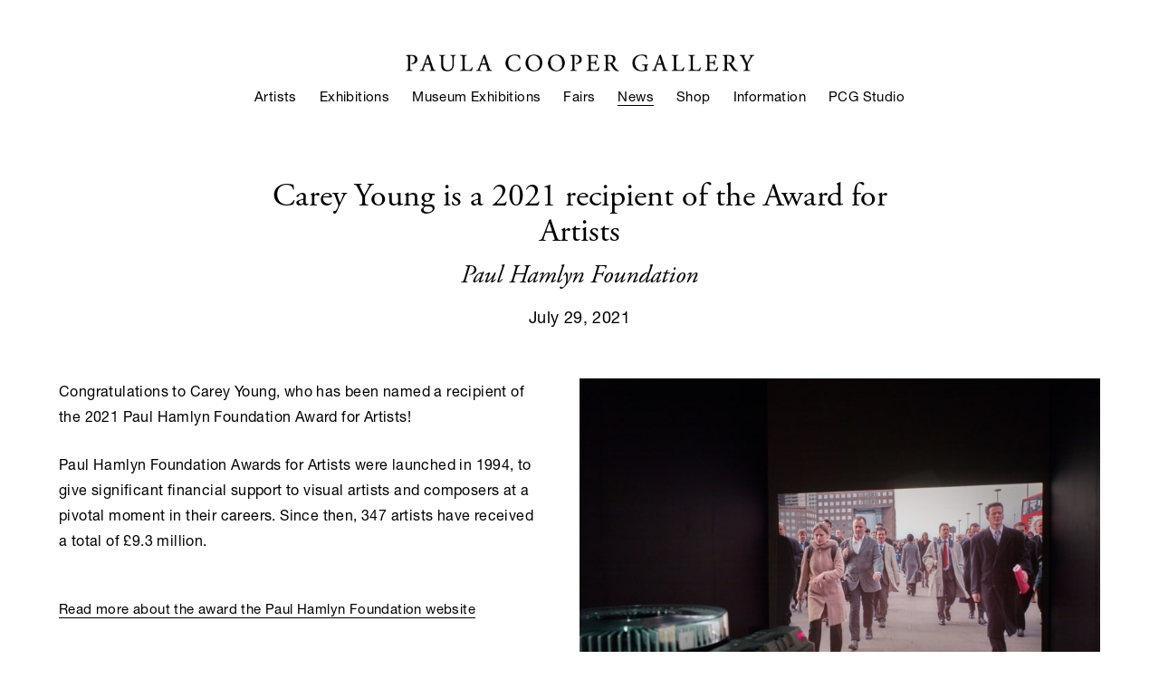

--- FILE ---
content_type: text/html; charset=UTF-8
request_url: https://paulacoopergallery.com/news/carey-young-is-a-2021-recipient-of-the-award-for-artists
body_size: 18986
content:
    <!DOCTYPE html>
    <html lang="en">
    <head>
        <meta charset='utf-8'>
        <meta content='width=device-width, initial-scale=1.0, user-scalable=yes' name='viewport'>

        
        <link rel="stylesheet" href="https://cdnjs.cloudflare.com/ajax/libs/Swiper/4.4.6/css/swiper.min.css"
              integrity="sha256-5l8WteQfd84Jq51ydHtcndbGRvgCVE3D0+s97yV4oms=" crossorigin="anonymous" />

                    <link rel="stylesheet" href="/build/basicCenteredBase.7142231f.css">

        
                    <script src="/build/runtime.d94b3b43.js"></script><script src="/build/lazyLoadSwiper.36fa3d0c.js"></script>
        
        
        
                        <meta name="description" content="Paula Cooper Gallery opened in Soho in 1968 and has been based in Chelsea since 1996. Exhibitions focus on conceptual and minimal art, and the gallery frequently hosts performances and special events.">



<title>Carey Young is a 2021 recipient of the Award for Artists - Paul Hamlyn Foundation - News - Paula Cooper Gallery</title>



	<meta property="og:description" content="Paula Cooper Gallery opened in Soho in 1968 and has been based in Chelsea since 1996. Exhibitions focus on conceptual and minimal art, and the gallery frequently hosts performances and special events." />

	<meta property="twitter:description" content="Paula Cooper Gallery opened in Soho in 1968 and has been based in Chelsea since 1996. Exhibitions focus on conceptual and minimal art, and the gallery frequently hosts performances and special events." />
<link rel="stylesheet" href="https://use.typekit.net/ebu6rnx.css">
<link type="text/css" rel="stylesheet" href="//fast.fonts.net/cssapi/9a04566c-adfa-4b41-9131-f68f889f06a9.css"/>

<script type="text/javascript">if(window.location.pathname=='/t/categories/publications'){window.location='https://www.paulacoopergallery.com/publications'}</script>
<script type="text/javascript">if(window.location.pathname=='/exhibitions/carl-andre/installation-views'){window.location='https://www.paulacoopergallery.com/exhibitions/carl-andre2'}</script>
<script type="text/javascript">if(window.location.pathname=='/exhibitions/carl-andre-and-meg-webster/press-release'){window.location='https://www.paulacoopergallery.com/exhibitions/carl-andre-meg-webster'}</script>
<script type="text/javascript">if(window.location.pathname=='/exhibitions?artist=Carl+Andre&page=2'){window.location='https://www.paulacoopergallery.com/artists/carl-andre#related-exhibitions'}</script>
<script type="text/javascript">if(window.location.pathname=='/exhibitions/tauba-auerbach-a-broken-stream/installation-views'){window.location='https://www.paulacoopergallery.com/exhibitions/tauba-auerbach-a-broken-stream/installation-views'}</script>
<script type="text/javascript">if(window.location.pathname=='/exhibitions/tauba-auerbach-a-broken-stream/press-release'){window.location='https://www.paulacoopergallery.com/exhibitions/tauba-auerbach'}</script>
<script type="text/javascript">if(window.location.pathname=='/exhibitions/tauba-auerbach/press-release'){window.location='https://www.paulacoopergallery.com/exhibitions/tauba-auerbach3'}</script>
<script type="text/javascript">if(window.location.pathname=='/exhibitions?artist=Jennifer+Bartlett'){window.location='https://www.paulacoopergallery.com/artists/jennifer-bartlett#related-exhibitions'}</script>
<script type="text/javascript">if(window.location.pathname=='/exhibitions/jennifer-bartlett/installation-views'){window.location='https://www.paulacoopergallery.com/exhibitions/jennifer-bartlett2'}</script>
<script type="text/javascript">if(window.location.pathname=='/exhibitions/jennifer-bartlett-2021-05-05/selected-works'){window.location='https://www.paulacoopergallery.com/exhibitions/jennifer-bartlett18'}</script>
<script type="text/javascript">if(window.location.pathname=='/exhibitions/bernd-and-hilla-becher-in-dialogue-with-carl-andre-and-sol-lewitt/press-release'){window.location='https://www.paulacoopergallery.com/exhibitions/bernd-and-hilla-becher-in-dialogue-with-carl-andre-and-sol-lewitt'}</script>
<script type="text/javascript">if(window.location.pathname=='/exhibitions/bernd-and-hilla-becher-sarah-charlesworth-sherrie-levine/installation-views'){window.location='https://www.paulacoopergallery.com/exhibitions/bernd-and-hilla-becher-sarah-charlesworth-sherrie-levine'}</script>
<script type="text/javascript">if(window.location.pathname=='/news/2018-11-09-paula-cooper-gallery-in-new-york-now-represents-the'){window.location='https://www.paulacoopergallery.com/artists/bernd-hilla-becher'}</script>
<script type="text/javascript">if(window.location.pathname=='/exhibitions/celeste-boursier-mougenot-videodrones/installation-views'){window.location='https://www.paulacoopergallery.com/exhibitions/celeste-boursier-mougenot4'}</script>
<script type="text/javascript">if(window.location.pathname=='/celeste-boursier-mougenot/installation-views'){window.location='https://www.paulacoopergallery.com/exhibitions/celeste-boursier-mougenot'}</script> 
<script type="text/javascript">if(window.location.pathname=='/exhibitions/celeste-boursier-mougenot-miner-e-ality/installation-views'){window.location='https://www.paulacoopergallery.com/artists/celeste-boursier-mougenot#related-exhibitions'}</script>
<script type="text/javascript">if(window.location.pathname=='/exhibitions?artist=C%C3%A9leste+Boursier-Mougenot'){window.location='https://www.paulacoopergallery.com/artists/celeste-boursier-mougenot#related-exhibitions'}</script>
<script type="text/javascript">if(window.location.pathname=='/exhibitions?artist=Cecily+Brown'){window.location='https://www.paulacoopergallery.com/artists/cecily-brown#related-exhibitions'}</script>
<script type="text/javascript">if(window.location.pathname=='/exhibitions/cecily-brown-2020-10-15'){window.location='https://www.paulacoopergallery.com/exhibitions/cecily-brown'}</script>
<script type="text/javascript">if(window.location.pathname=='/exhibitions/cecily-brown/installation-views'){window.location='https://www.paulacoopergallery.com/exhibitions/cecily-brown2'}</script>
<script type="text/javascript">if(window.location.pathname=='/exhibitions/sophie-calle-bruce-conner-paul-pfeiffer/press-release'){window.location='https://www.paulacoopergallery.com/exhibitions/sophie-calle-bruce-conner-paul-pfeiffer'}</script>
<script type="text/javascript">if(window.location.pathname=='/exhibitions/sophie-calle-take-care-of-yourself/installation-views'){window.location='https://www.paulacoopergallery.com/exhibitions/sophie-calle2'}</script>
<script type="text/javascript">if(window.location.pathname=='/exhibitions?artist=Sophie+Calle'){window.location='https://www.paulacoopergallery.com/artists/sophie-calle#related-exhibitions'}</script>
<script type="text/javascript">if(window.location.pathname=='/exhibitions?artist=Beatrice+Caracciolo'){window.location='https://www.paulacoopergallery.com/artists/beatrice-caracciolo#related-exhibitions'}</script>
<script type="text/javascript">if(window.location.pathname=='/exhibitions/beatrice-caracciolo-innocenti/press-release'){window.location='https://www.paulacoopergallery.com/exhibitions/beatrice-caracciolo'}</script>
<script type="text/javascript">if(window.location.pathname=='/exhibitions/beatrice-caracciolo-battaglia/installation-views'){window.location='https://www.paulacoopergallery.com/exhibitions/beatrice-caracciolo4'}</script>
<script type="text/javascript">if(window.location.pathname=='/exhibitions?artist=Sarah+Charlesworth'){window.location='https://www.paulacoopergallery.com/artists/sarah-charlesworth#related-exhibitions'}</script>
<script type="text/javascript">if(window.location.pathname=='/exhibitions/sarah-charlesworth-in-the-viewing-room/installation-views'){window.location='http://viewingroom.paulacoopergallery.com/viewing-room/sarah-charlesworth'}</script>
<script type="text/javascript">if(window.location.pathname=='/exhibitions?artist=Bruce+Conner'){window.location='https://www.paulacoopergallery.com/artists/bruce-conner#related-exhibitions'}</script>
<script type="text/javascript">if(window.location.pathname=='/artists/estate-of-bruce-conner/selected-works'){window.location='https://www.paulacoopergallery.com/artists/bruce-conner'}</script>
<script type="text/javascript">if(window.location.pathname=='/artists/estate-of-bruce-conner/biography'){window.location='https://www.paulacoopergallery.com/artists/bruce-conner'}</script>
<script type="text/javascript">if(window.location.pathname=='/exhibitions/bruce-conner/installation-views'){window.location='https://www.paulacoopergallery.com/exhibitions/bruce-conner3'}</script>
<script type="text/javascript">if(window.location.pathname=='/exhibitions?artist=Mark+di+Suvero'){window.location='https://www.paulacoopergallery.com/artists/mark-di-suvero#related-exhibitions'}</script>
<script type="text/javascript">if(window.location.pathname=='/exhibitions/mark-di-suvero-and-leonard-contino/installation-views'){window.location='https://www.paulacoopergallery.com/exhibitions/mark-di-suvero-lenny-contino'}</script>
<script type="text/javascript">if(window.location.pathname=='/exhibitions/mark-di-suvero-hugs/installation-views'){window.location='https://www.paulacoopergallery.com/exhibitions/mark-di-suvero'}</script>
<script type="text/javascript">if(window.location.pathname=='/exhibitions?artist=Sam+Durant'){window.location='https://www.paulacoopergallery.com/artists/sam-durant#related-exhibitions'}</script>
<script type="text/javascript">if(window.location.pathname=='/exhibitions/sam-durant-2020-07-30/installation-views'){window.location='https://www.paulacoopergallery.com/exhibitions/sam-durant'}</script>
<script type="text/javascript">if(window.location.pathname=='/products?artist=Carey+Young'){window.location='https://www.paulacoopergallery.com/artists/carey-young'}</script>
<script type="text/javascript">if(window.location.pathname=='/news/2017-10-09-new-york-carey-young-in-_palais-de-justice_-at-pa'){window.location='https://www.paulacoopergallery.com/artists/carey-young'}</script>
<script type="text/javascript">if(window.location.pathname=='/exhibitions?artist=Matias+Faldbakken'){window.location='https://www.paulacoopergallery.com/artists/matias-faldbakken#related-exhibitions'}</script>
        
        <link rel="stylesheet" type="text/css" href="/style.bd47ca03b1ce7c09b3ea7e0d34f3fc11.css"/>


        
            <script type="text/javascript">
        if (!location.hostname.match(/^www\./)) {
          if (['paulacoopergallery.com'].indexOf(location.hostname) > -1) {
            location.href = location.href.replace(/^(https?:\/\/)/, '$1www.')
          }
        }
    </script>


        <script src="//ajax.googleapis.com/ajax/libs/jquery/1.11.2/jquery.min.js"></script>

        <script src="https://cdnjs.cloudflare.com/ajax/libs/Swiper/4.4.6/js/swiper.min.js"
                integrity="sha256-dl0WVCl8jXMBZfvnMeygnB0+bvqp5wBqqlZ8Wi95lLo=" crossorigin="anonymous"></script>

        <script src="https://cdnjs.cloudflare.com/ajax/libs/justifiedGallery/3.6.5/js/jquery.justifiedGallery.min.js"
                integrity="sha256-rhs3MvT999HOixvXXsaSNWtoiKOfAttIR2dM8QzeVWI=" crossorigin="anonymous"></script>

        <script>window.jQuery || document.write('<script src=\'/build/jquery.8548b367.js\'><\/script>');</script>

                    <script src="/build/jquery.8548b367.js"></script>
            <script src="/build/jquery.nicescroll.min.js.db5e58ee.js"></script>
            <script src="/build/jquery.lazyload.min.js.32226264.js"></script>
            <script src="/build/vendorJS.fffaa30c.js"></script>
        
        <script src="https://cdnjs.cloudflare.com/ajax/libs/jarallax/1.12.4/jarallax.min.js" integrity="sha512-XiIA4eXSY4R7seUKlpZAfPPNz4/2uzQ+ePFfimSk49Rtr/bBngfB6G/sE19ti/tf/pJ2trUbFigKXFZLedm4GQ==" crossorigin="anonymous" referrerpolicy="no-referrer"></script>

                    <script type="text/javascript">
                var langInUrl = false;
                var closeText = "Close";
                var zoomText = "Zoom";
            </script>
        
        <script type="text/javascript">
                        $(document).ready(function () {
                $('body>#supersized, body>#supersized-loader').remove();
            });
            var frontendParams = {
    currentScreen: null,
};


        </script>

                    <script src="/build/headerCompiledJS.3b1cf68a.js"></script>
        
        
        <script src="/build/frontendBase.4818ec01.js"></script>

                    <script type="text/javascript">
  (function(i,s,o,g,r,a,m){i['GoogleAnalyticsObject']=r;i[r]=i[r]||function(){
  (i[r].q=i[r].q||[]).push(arguments)},i[r].l=1*new Date();a=s.createElement(o),
  m=s.getElementsByTagName(o)[0];a.async=1;a.src=g;m.parentNode.insertBefore(a,m)
  })(window,document,'script','//www.google-analytics.com/analytics.js','ga');

  ga('create', 'UA-20716324-1', 'auto');
  ga('require', 'linkid', 'linkid.js');
  ga('send', 'pageview');

</script>
        
                    <!-- Google tag (gtag.js) -->
<script async src="https://www.googletagmanager.com/gtag/js?id=G-2F8E1C5GGF"></script>
<script>
  window.dataLayer = window.dataLayer || [];
  function gtag(){dataLayer.push(arguments);}
  gtag('js', new Date());

  gtag('config', 'G-2F8E1C5GGF');
</script>
        
                    <script src="/build/smartquotes.c236f893.js"></script>
            <script type="application/javascript">
                $(document).bind("ready ajaxComplete",function() {
                    smartquotes();
                });
            </script>
        
                    <script type="text/javascript" src="/scripts.82d5d90d6cb3e3a7e9a2d4642f27b35a.js"></script>

                <script src="https://www.recaptcha.net/recaptcha/api.js?render=6LfIL6wZAAAAAPw-ECVAkdIFKn-8ZQe8-N_5kUe8"></script>
    </head>
    <body data-email-protected=""
          data-section-key="news"
          data-section-id="5e665d3ca5aa2c76028b4567"
         class="
            ada-compliance                        s-news            detail-page            
        ">
                    <a href="#contentWrapper" id="skipToContent">Skip to content</a>
                <input type="hidden" value="" id="email-protected-header"/>
        <input type="hidden" value="" id="email-protected-description"/>
        <input type="hidden" value="First Name" id="email-protected-first-name-field-text"/>
        <input type="hidden" value="Last Name" id="email-protected-last-name-field-text"/>
        <input type="hidden" value="Email" id="email-protected-email-field-text"/>
        <input type="hidden" value="Subscribe" id="email-protected-subscribe-button-text"/>

                    <header class='main-header
                '>
                <div class='container'>
                    <a class='logo' href='/'><img itemprop="image" class="alt-standard" alt="Paula Cooper Gallery" src="https://s3.amazonaws.com/files.collageplatform.com.prod/application/5f5a43b313a837455d8b4567/67f6713a3f5ebcc996b12e9d7773353c.png" width="385"/></a><nav class='main'><a href="/artists">Artists</a><a href="/exhibitions">Exhibitions</a><a href="/museum-exhibitions">Museum Exhibitions</a><a href="/fairs">Fairs</a><a href="/news" class="active">News</a><a href="http://shop.paulacoopergallery.com/" target="_blank">Shop</a><a href="/information">Information</a><a href="https://paulacoopergallery-studio.com/" target="_blank">PCG Studio</a></nav><nav class='languages'></nav><div class="mobile-menu-wrapper"><nav class='mobile'><a class="menu" href="#">Menu</a><div class="navlinks"><a href="/artists">Artists</a><a href="/exhibitions">Exhibitions</a><a href="/museum-exhibitions">Museum Exhibitions</a><a href="/fairs">Fairs</a><a href="/news" class="active">News</a><a href="http://shop.paulacoopergallery.com/" target="_blank">Shop</a><a href="/information">Information</a><a href="https://paulacoopergallery-studio.com/" target="_blank">PCG Studio</a></div></nav></div>
                </div>
            </header>
                <div id="contentWrapper" tabindex="-1" class="contentWrapper">
                    
    <div class='news-details img'>
       <div class='clearfix'>

    
    




                                                                    
<div class="container page-header-container"><header class="section-header divider page-header
                    
                                                            "><div class='item-header'><h1>Carey Young is a 2021 recipient of the Award for Artists</h1><h2>Paul Hamlyn Foundation</h2><h3>July 29, 2021</h3></div><span class='links'><a href='/' class="link-back back-link back">Back</a></span></header></div>
    
        <div class='container'>
                    <div class="image clearfix">
                <img alt="Carey Young is a 2021 recipient of the Award for Artists"
                     src='https://img.artlogic.net/w_750,h_750,c_limit/exhibit-e/5f5a43b313a837455d8b4567/1e228b7048831d3f892f160dbc492e15.jpeg'
                      />
                <div class='caption'></div>
            </div>
         
        <div class="paragraph-styling details">
            <p>Congratulations to Carey Young, who has been named a recipient of the 2021 Paul Hamlyn Foundation Award for Artists!⁠ ⁠</p>

<p>Paul Hamlyn Foundation Awards for Artists were launched in 1994, to give significant financial support to visual artists and composers at a pivotal moment in their careers. Since then, 347 artists have received a total of &pound;9.3 million.⁠ ⁠&nbsp;</p>
            <div class="links">
                                                    <div class='file'>
                        <a href='https://www.phf.org.uk/press-release/1-million-awarded-to-40-visual-artists-and-composers-in-one-of-the-toughest-years-for-the-arts/' target="_blank">Read more about the award the Paul Hamlyn Foundation website</a>
                    </div>
                            </div>     
        </div>  
    </div>
</div>
    </div>
                     
                        </div>
        
<footer class="divider show4col"><div class="container clearfix"><div class='divider'></div><div class='footer-cols'><div class="footer-col1"><p>534 W 21st Street, NY, NY 10011</p></div><div class="footer-col2"><p>Tel&nbsp;212.255.1105&nbsp;/ Fax&nbsp;212.255.5156</p></div><div class="footer-col3"><p><a href="mailto:INFO@PAULACOOPERGALLERY.COM">info@paulacoopergallery.com</a></p></div><div class="footer-col4"><p><a href="http://eepurl.com/bllJtn" target="_blank">Subscribe</a>&nbsp;/&nbsp;<a href="http://instagram.com/paulacoopergallery" target="_blank">Instagram</a>&nbsp;/ <a href="/wechat">WeChat</a>&nbsp;/ <a href="https://www.paulacoopergallery.com/careers/">Careers</a> /&nbsp;<a href="/site-index">Site Index</a></p></div></div><span><a href="/site-index" class="footer-siteindex">Site Index</a></span></div></footer>
            </body>
    </html>


--- FILE ---
content_type: text/css
request_url: https://fast.fonts.net/cssapi/9a04566c-adfa-4b41-9131-f68f889f06a9.css
body_size: 831
content:
@import url(/t/1.css?apiType=css&projectid=9a04566c-adfa-4b41-9131-f68f889f06a9);
@font-face{
font-family:"Helvetica Neue LT W05_45 Light";
src:url("/dv2/14/f9c5199e-a996-4c08-9042-1eb845bb7495.woff2?[base64]&projectId=9a04566c-adfa-4b41-9131-f68f889f06a9") format("woff2"),url("/dv2/3/2a34f1f8-d701-4949-b12d-133c1c2636eb.woff?[base64]&projectId=9a04566c-adfa-4b41-9131-f68f889f06a9") format("woff");
}
@font-face{
font-family:"Helvetica Neue LT W05_46 Lt It";
src:url("/dv2/14/5e4f385b-17ff-4d27-a63a-9ee28546c9a8.woff2?[base64]&projectId=9a04566c-adfa-4b41-9131-f68f889f06a9") format("woff2"),url("/dv2/3/116cde47-4a07-44a5-9fac-cbdcc1f14f79.woff?[base64]&projectId=9a04566c-adfa-4b41-9131-f68f889f06a9") format("woff");
}
@font-face{
font-family:"Helvetica Neue LT W05_55 Roman";
src:url("/dv2/14/08b57253-2e0d-4c12-9c57-107f6c67bc49.woff2?[base64]&projectId=9a04566c-adfa-4b41-9131-f68f889f06a9") format("woff2"),url("/dv2/3/08edde9d-c27b-4731-a27f-d6cd9b01cd06.woff?[base64]&projectId=9a04566c-adfa-4b41-9131-f68f889f06a9") format("woff");
}
@font-face{
font-family:"Helvetica Neue LT W05_56 Italic";
src:url("/dv2/14/4bd56f95-e7ab-4a32-91fd-b8704cbd38bc.woff2?[base64]&projectId=9a04566c-adfa-4b41-9131-f68f889f06a9") format("woff2"),url("/dv2/3/4fe1c328-1f21-434a-8f0d-5e0cf6c70dfb.woff?[base64]&projectId=9a04566c-adfa-4b41-9131-f68f889f06a9") format("woff");
}
@font-face{
font-family:"Helvetica Neue LT W05_65 Medium";
src:url("/dv2/14/240c57a0-fdce-440d-9ce3-85e0cb56f470.woff2?[base64]&projectId=9a04566c-adfa-4b41-9131-f68f889f06a9") format("woff2"),url("/dv2/3/7802e576-2ffa-4f22-a409-534355fbea79.woff?[base64]&projectId=9a04566c-adfa-4b41-9131-f68f889f06a9") format("woff");
}
@font-face{
font-family:"Helvetica Neue LT W05_66 Md It";
src:url("/dv2/14/de68be2a-5d0e-4b8d-b3eb-940f75503e2a.woff2?[base64]&projectId=9a04566c-adfa-4b41-9131-f68f889f06a9") format("woff2"),url("/dv2/3/31029e78-79a0-4940-b82d-2e3c238e1355.woff?[base64]&projectId=9a04566c-adfa-4b41-9131-f68f889f06a9") format("woff");
}


--- FILE ---
content_type: text/css
request_url: https://fast.fonts.net/cssapi/9a04566c-adfa-4b41-9131-f68f889f06a9.css
body_size: 265
content:
@import url(/t/1.css?apiType=css&projectid=9a04566c-adfa-4b41-9131-f68f889f06a9);
@font-face{
font-family:"Helvetica Neue LT W05_45 Light";
src:url("/dv2/14/f9c5199e-a996-4c08-9042-1eb845bb7495.woff2?[base64]&projectId=9a04566c-adfa-4b41-9131-f68f889f06a9") format("woff2"),url("/dv2/3/2a34f1f8-d701-4949-b12d-133c1c2636eb.woff?[base64]&projectId=9a04566c-adfa-4b41-9131-f68f889f06a9") format("woff");
}
@font-face{
font-family:"Helvetica Neue LT W05_46 Lt It";
src:url("/dv2/14/5e4f385b-17ff-4d27-a63a-9ee28546c9a8.woff2?[base64]&projectId=9a04566c-adfa-4b41-9131-f68f889f06a9") format("woff2"),url("/dv2/3/116cde47-4a07-44a5-9fac-cbdcc1f14f79.woff?[base64]&projectId=9a04566c-adfa-4b41-9131-f68f889f06a9") format("woff");
}
@font-face{
font-family:"Helvetica Neue LT W05_55 Roman";
src:url("/dv2/14/08b57253-2e0d-4c12-9c57-107f6c67bc49.woff2?[base64]&projectId=9a04566c-adfa-4b41-9131-f68f889f06a9") format("woff2"),url("/dv2/3/08edde9d-c27b-4731-a27f-d6cd9b01cd06.woff?[base64]&projectId=9a04566c-adfa-4b41-9131-f68f889f06a9") format("woff");
}
@font-face{
font-family:"Helvetica Neue LT W05_56 Italic";
src:url("/dv2/14/4bd56f95-e7ab-4a32-91fd-b8704cbd38bc.woff2?[base64]&projectId=9a04566c-adfa-4b41-9131-f68f889f06a9") format("woff2"),url("/dv2/3/4fe1c328-1f21-434a-8f0d-5e0cf6c70dfb.woff?[base64]&projectId=9a04566c-adfa-4b41-9131-f68f889f06a9") format("woff");
}
@font-face{
font-family:"Helvetica Neue LT W05_65 Medium";
src:url("/dv2/14/240c57a0-fdce-440d-9ce3-85e0cb56f470.woff2?[base64]&projectId=9a04566c-adfa-4b41-9131-f68f889f06a9") format("woff2"),url("/dv2/3/7802e576-2ffa-4f22-a409-534355fbea79.woff?[base64]&projectId=9a04566c-adfa-4b41-9131-f68f889f06a9") format("woff");
}
@font-face{
font-family:"Helvetica Neue LT W05_66 Md It";
src:url("/dv2/14/de68be2a-5d0e-4b8d-b3eb-940f75503e2a.woff2?[base64]&projectId=9a04566c-adfa-4b41-9131-f68f889f06a9") format("woff2"),url("/dv2/3/31029e78-79a0-4940-b82d-2e3c238e1355.woff?[base64]&projectId=9a04566c-adfa-4b41-9131-f68f889f06a9") format("woff");
}


--- FILE ---
content_type: text/css; charset=UTF-8
request_url: https://www.paulacoopergallery.com/style.bd47ca03b1ce7c09b3ea7e0d34f3fc11.css
body_size: 175792
content:

.container {
    max-width: 1500px;
}

                        
    
    

    


.custom-grid .entry {
    width: 16.4%;
    margin-right: 11.466666666667%;
    margin-bottom: 80px;
    display: inline-block;
    vertical-align: top;
}


.custom-grid .entry:nth-child(4n+4) {
    margin-right: 0;
} 

.custom-grid .entry .placeholder {
    padding-top: 73.170731707317%;
    background: inherit;
}

.custom-grid .entry .placeholder .image img {
    max-height: 100%;
    max-width: 100%;
        padding: 0;
        position: absolute;
    top: auto;
    right: auto;
    bottom: 0;
    left: 0;    
    
}


                                                                            
    


    


.custom-grid-exhibitions .entry {
    width: 23.466666666667%;
    margin-right: 2.0444444444444%;
    margin-bottom: 80px;
    display: inline-block;
    vertical-align: top;
}


.custom-grid-exhibitions .entry:nth-child(4n+4) {
    margin-right: 0;
} 

.custom-grid-exhibitions .entry .placeholder {
    padding-top: 66.761363636364%;
    background: inherit;
}

.custom-grid-exhibitions .entry .placeholder .image img {
    max-height: 100%;
    max-width: 100%;
        padding: 0;
        position: absolute;
    top: auto;
    right: auto;
    bottom: 0;
    left: 0;    
    
}


                                        
    


    


.detail-page .custom-grid-exhibitions .entry {
    width: 32.2%;
    margin-right: 1.7%;
    margin-bottom: 50px;
    display: inline-block;
    vertical-align: top;
}


.detail-page .custom-grid-exhibitions .entry:nth-child(3n+3) {
    margin-right: 0;
} 

.detail-page .custom-grid-exhibitions .entry .placeholder {
    padding-top: 66.666666666667%;
    background: inherit;
}

.detail-page .custom-grid-exhibitions .entry .placeholder .image img {
    max-height: 100%;
    max-width: 100%;
        padding: 0;
        position: absolute;
    top: auto;
    right: auto;
    bottom: 0;
    left: 0;    
    
}


                                                
    


    


.custom-grid-artists .entry {
    width: 32%;
    margin-right: 2%;
    margin-bottom: 80px;
    display: inline-block;
    vertical-align: top;
}


.custom-grid-artists .entry:nth-child(3n+3) {
    margin-right: 0;
} 

.custom-grid-artists .entry .placeholder {
    padding-top: 75%;
    background: inherit;
}

.custom-grid-artists .entry .placeholder .image img {
    max-height: 100%;
    max-width: 100%;
        padding: 0;
        position: absolute;
    top: auto;
    right: auto;
    bottom: 0;
    left: 0;    
    
}


                                        
    


    


.detail-page .custom-grid-artists .entry {
    width: 23.733333333333%;
    margin-right: 1.6888888888889%;
    margin-bottom: 50px;
    display: inline-block;
    vertical-align: top;
}


.detail-page .custom-grid-artists .entry:nth-child(4n+4) {
    margin-right: 0;
} 

.detail-page .custom-grid-artists .entry .placeholder {
    padding-top: 75%;
    background: inherit;
}

.detail-page .custom-grid-artists .entry .placeholder .image img {
    max-height: 100%;
    max-width: 100%;
        padding: 0;
        position: absolute;
    top: auto;
    right: auto;
    bottom: 0;
    left: 0;    
    
}


                                                
    


    


.custom-grid-publications .entry {
    width: 32.2%;
    margin-right: 1.7%;
    margin-bottom: 80px;
    display: inline-block;
    vertical-align: top;
}


.custom-grid-publications .entry:nth-child(3n+3) {
    margin-right: 0;
} 

.custom-grid-publications .entry .placeholder {
    padding-top: 66.666666666667%;
    background: inherit;
}

.custom-grid-publications .entry .placeholder .image img {
    max-height: 100%;
    max-width: 100%;
        padding: 0;
        position: absolute;
    top: auto;
    right: auto;
    bottom: 0;
    left: 0;    
    
}


                                        
    


    


.detail-page .custom-grid-publications .entry {
    width: 32.2%;
    margin-right: 1.7%;
    margin-bottom: 80px;
    display: inline-block;
    vertical-align: top;
}


.detail-page .custom-grid-publications .entry:nth-child(3n+3) {
    margin-right: 0;
} 

.detail-page .custom-grid-publications .entry .placeholder {
    padding-top: 66.666666666667%;
    background: inherit;
}

.detail-page .custom-grid-publications .entry .placeholder .image img {
    max-height: 100%;
    max-width: 100%;
        padding: 0;
        position: absolute;
    top: auto;
    right: auto;
    bottom: 0;
    left: 0;    
    
}


                                                
    


    


.custom-grid-news .entry {
    width: 32.2%;
    margin-right: 1.7%;
    margin-bottom: 80px;
    display: inline-block;
    vertical-align: top;
}


.custom-grid-news .entry:nth-child(3n+3) {
    margin-right: 0;
} 

.custom-grid-news .entry .placeholder {
    padding-top: 66.666666666667%;
    background: inherit;
}

.custom-grid-news .entry .placeholder .image img {
    max-height: 100%;
    max-width: 100%;
        padding: 0;
        position: absolute;
    top: auto;
    right: auto;
    bottom: 0;
    left: 0;    
    
}


                                                                                            
    


    


.custom-grid-art-fairs .entry {
    width: 23.466666666667%;
    margin-right: 2.0444444444444%;
    margin-bottom: 80px;
    display: inline-block;
    vertical-align: top;
}


.custom-grid-art-fairs .entry:nth-child(4n+4) {
    margin-right: 0;
} 

.custom-grid-art-fairs .entry .placeholder {
    padding-top: 66.761363636364%;
    background: inherit;
}

.custom-grid-art-fairs .entry .placeholder .image img {
    max-height: 100%;
    max-width: 100%;
        padding: 0;
        position: absolute;
    top: auto;
    right: auto;
    bottom: 0;
    left: 0;    
    
}


                                                                                                                                                                        
    


    


.detail-page .custom-grid-press .entry {
    width: 32.2%;
    margin-right: 1.7%;
    margin-bottom: 50px;
    display: inline-block;
    vertical-align: top;
}


.detail-page .custom-grid-press .entry:nth-child(3n+3) {
    margin-right: 0;
} 

.detail-page .custom-grid-press .entry .placeholder {
    padding-top: 74.948240165631%;
    background: inherit;
}

.detail-page .custom-grid-press .entry .placeholder .image img {
    max-height: 100%;
    max-width: 100%;
        padding: 0;
        position: absolute;
    top: auto;
    right: auto;
    bottom: 0;
    left: 0;    
    
}


                                                
    


    


.custom-grid-public-exhibitions .entry {
    width: 32.2%;
    margin-right: 1.7%;
    margin-bottom: 80px;
    display: inline-block;
    vertical-align: top;
}


.custom-grid-public-exhibitions .entry:nth-child(3n+3) {
    margin-right: 0;
} 

.custom-grid-public-exhibitions .entry .placeholder {
    padding-top: 74.948240165631%;
    background: inherit;
}

.custom-grid-public-exhibitions .entry .placeholder .image img {
    max-height: 100%;
    max-width: 100%;
        padding: 0;
        position: absolute;
    top: auto;
    right: auto;
    bottom: 0;
    left: 0;    
    
}


                                                                                                                            
    


    


.custom-grid-private .entry {
    width: 49%;
    margin-right: 2%;
    margin-bottom: 80px;
    display: inline-block;
    vertical-align: top;
}


.custom-grid-private .entry:nth-child(2n+2) {
    margin-right: 0;
} 

.custom-grid-private .entry .placeholder {
    padding-top: 68.027210884354%;
    background: inherit;
}

.custom-grid-private .entry .placeholder .image img {
    max-height: 100%;
    max-width: 100%;
        padding: 0;
        position: absolute;
    top: auto;
    right: auto;
    bottom: 0;
    left: 0;    
    
}


                                                                                            
    


    


.custom-grid-viewing-rooms .entry {
    width: 49%;
    margin-right: 2%;
    margin-bottom: 80px;
    display: inline-block;
    vertical-align: top;
}


.custom-grid-viewing-rooms .entry:nth-child(2n+2) {
    margin-right: 0;
} 

.custom-grid-viewing-rooms .entry .placeholder {
    padding-top: 68.163265306122%;
    background: inherit;
}

.custom-grid-viewing-rooms .entry .placeholder .image img {
    max-height: 100%;
    max-width: 100%;
        padding: 0;
        position: absolute;
    top: auto;
    right: auto;
    bottom: 0;
    left: 0;    
    
}


                                                    
    
    
    
    

@media all and (max-width: 768px) {

.custom-grid .entry {
    width: 16.4%;
    margin-right: 11.466666666667%;
    margin-bottom: 80px;
    display: inline-block;
    vertical-align: top;
}

        .custom-grid .entry:nth-child(4n+4){
        margin-right: 11.466666666667%;
    }
        .custom-grid .entry:nth-child(4n+4){
        margin-right: 11.466666666667%;
    }
        .custom-grid .entry:nth-child(3n+3){
        margin-right: 11.466666666667%;
    }
        .custom-grid .entry:nth-child(2n+2){
        margin-right: 11.466666666667%;
    }
        

.custom-grid .entry:nth-child(4n+4) {
    margin-right: 0;
} 

.custom-grid .entry .placeholder {
    padding-top: 73.170731707317%;
    background: inherit;
}

.custom-grid .entry .placeholder .image img {
    max-height: 100%;
    max-width: 100%;
        padding: 0;
        position: absolute;
    top: auto;
    right: auto;
    bottom: 0;
    left: 0;    
    
}

}

                                                                            
    

    
    

@media all and (max-width: 768px) {

.custom-grid-exhibitions .entry {
    width: 31.288888888889%;
    margin-right: 3.0666666666667%;
    margin-bottom: 80px;
    display: inline-block;
    vertical-align: top;
}

        .custom-grid-exhibitions .entry:nth-child(4n+4){
        margin-right: 3.0666666666667%;
    }
        .custom-grid-exhibitions .entry:nth-child(3n+3){
        margin-right: 3.0666666666667%;
    }
        .custom-grid-exhibitions .entry:nth-child(2n+2){
        margin-right: 3.0666666666667%;
    }
        .custom-grid-exhibitions .entry:nth-child(1n+1){
        margin-right: 3.0666666666667%;
    }
        

.custom-grid-exhibitions .entry:nth-child(3n+3) {
    margin-right: 0;
} 

.custom-grid-exhibitions .entry .placeholder {
    padding-top: 66.761363636364%;
    background: inherit;
}

.custom-grid-exhibitions .entry .placeholder .image img {
    max-height: 100%;
    max-width: 100%;
        padding: 0;
        position: absolute;
    top: auto;
    right: auto;
    bottom: 0;
    left: 0;    
    
}

}

                                        
    

    
    

@media all and (max-width: 768px) {

.detail-page .custom-grid-exhibitions .entry {
    width: 48.3%;
    margin-right: 3.4%;
    margin-bottom: 50px;
    display: inline-block;
    vertical-align: top;
}

        .detail-page .custom-grid-exhibitions .entry:nth-child(3n+3){
        margin-right: 3.4%;
    }
        .detail-page .custom-grid-exhibitions .entry:nth-child(2n+2){
        margin-right: 3.4%;
    }
        .detail-page .custom-grid-exhibitions .entry:nth-child(1n+1){
        margin-right: 3.4%;
    }
        .detail-page .custom-grid-exhibitions .entry:nth-child(1n+1){
        margin-right: 3.4%;
    }
        

.detail-page .custom-grid-exhibitions .entry:nth-child(2n+2) {
    margin-right: 0;
} 

.detail-page .custom-grid-exhibitions .entry .placeholder {
    padding-top: 66.666666666667%;
    background: inherit;
}

.detail-page .custom-grid-exhibitions .entry .placeholder .image img {
    max-height: 100%;
    max-width: 100%;
        padding: 0;
        position: absolute;
    top: auto;
    right: auto;
    bottom: 0;
    left: 0;    
    
}

}

                                                
    

    
    

@media all and (max-width: 768px) {

.custom-grid-artists .entry {
    width: 32%;
    margin-right: 2%;
    margin-bottom: 80px;
    display: inline-block;
    vertical-align: top;
}

        .custom-grid-artists .entry:nth-child(3n+3){
        margin-right: 2%;
    }
        .custom-grid-artists .entry:nth-child(3n+3){
        margin-right: 2%;
    }
        .custom-grid-artists .entry:nth-child(1n+1){
        margin-right: 2%;
    }
        .custom-grid-artists .entry:nth-child(1n+1){
        margin-right: 2%;
    }
        

.custom-grid-artists .entry:nth-child(3n+3) {
    margin-right: 0;
} 

.custom-grid-artists .entry .placeholder {
    padding-top: 75%;
    background: inherit;
}

.custom-grid-artists .entry .placeholder .image img {
    max-height: 100%;
    max-width: 100%;
        padding: 0;
        position: absolute;
    top: auto;
    right: auto;
    bottom: 0;
    left: 0;    
    
}

}

                                        
    

    
    

@media all and (max-width: 768px) {

.detail-page .custom-grid-artists .entry {
    width: 31.644444444444%;
    margin-right: 2.5333333333333%;
    margin-bottom: 50px;
    display: inline-block;
    vertical-align: top;
}

        .detail-page .custom-grid-artists .entry:nth-child(4n+4){
        margin-right: 2.5333333333333%;
    }
        .detail-page .custom-grid-artists .entry:nth-child(3n+3){
        margin-right: 2.5333333333333%;
    }
        .detail-page .custom-grid-artists .entry:nth-child(2n+2){
        margin-right: 2.5333333333333%;
    }
        .detail-page .custom-grid-artists .entry:nth-child(1n+1){
        margin-right: 2.5333333333333%;
    }
        

.detail-page .custom-grid-artists .entry:nth-child(3n+3) {
    margin-right: 0;
} 

.detail-page .custom-grid-artists .entry .placeholder {
    padding-top: 75%;
    background: inherit;
}

.detail-page .custom-grid-artists .entry .placeholder .image img {
    max-height: 100%;
    max-width: 100%;
        padding: 0;
        position: absolute;
    top: auto;
    right: auto;
    bottom: 0;
    left: 0;    
    
}

}

                                                
    

    
    

@media all and (max-width: 768px) {

.custom-grid-publications .entry {
    width: 48.3%;
    margin-right: 3.4%;
    margin-bottom: 80px;
    display: inline-block;
    vertical-align: top;
}

        .custom-grid-publications .entry:nth-child(3n+3){
        margin-right: 3.4%;
    }
        .custom-grid-publications .entry:nth-child(2n+2){
        margin-right: 3.4%;
    }
        .custom-grid-publications .entry:nth-child(1n+1){
        margin-right: 3.4%;
    }
        .custom-grid-publications .entry:nth-child(1n+1){
        margin-right: 3.4%;
    }
        

.custom-grid-publications .entry:nth-child(2n+2) {
    margin-right: 0;
} 

.custom-grid-publications .entry .placeholder {
    padding-top: 66.666666666667%;
    background: inherit;
}

.custom-grid-publications .entry .placeholder .image img {
    max-height: 100%;
    max-width: 100%;
        padding: 0;
        position: absolute;
    top: auto;
    right: auto;
    bottom: 0;
    left: 0;    
    
}

}

                                        
    

    
    

@media all and (max-width: 768px) {

.detail-page .custom-grid-publications .entry {
    width: 48.3%;
    margin-right: 3.4%;
    margin-bottom: 80px;
    display: inline-block;
    vertical-align: top;
}

        .detail-page .custom-grid-publications .entry:nth-child(3n+3){
        margin-right: 3.4%;
    }
        .detail-page .custom-grid-publications .entry:nth-child(2n+2){
        margin-right: 3.4%;
    }
        .detail-page .custom-grid-publications .entry:nth-child(1n+1){
        margin-right: 3.4%;
    }
        .detail-page .custom-grid-publications .entry:nth-child(1n+1){
        margin-right: 3.4%;
    }
        

.detail-page .custom-grid-publications .entry:nth-child(2n+2) {
    margin-right: 0;
} 

.detail-page .custom-grid-publications .entry .placeholder {
    padding-top: 66.666666666667%;
    background: inherit;
}

.detail-page .custom-grid-publications .entry .placeholder .image img {
    max-height: 100%;
    max-width: 100%;
        padding: 0;
        position: absolute;
    top: auto;
    right: auto;
    bottom: 0;
    left: 0;    
    
}

}

                                                
    

    
    

@media all and (max-width: 768px) {

.custom-grid-news .entry {
    width: 48.3%;
    margin-right: 3.4%;
    margin-bottom: 80px;
    display: inline-block;
    vertical-align: top;
}

        .custom-grid-news .entry:nth-child(3n+3){
        margin-right: 3.4%;
    }
        .custom-grid-news .entry:nth-child(2n+2){
        margin-right: 3.4%;
    }
        .custom-grid-news .entry:nth-child(1n+1){
        margin-right: 3.4%;
    }
        .custom-grid-news .entry:nth-child(1n+1){
        margin-right: 3.4%;
    }
        

.custom-grid-news .entry:nth-child(2n+2) {
    margin-right: 0;
} 

.custom-grid-news .entry .placeholder {
    padding-top: 66.666666666667%;
    background: inherit;
}

.custom-grid-news .entry .placeholder .image img {
    max-height: 100%;
    max-width: 100%;
        padding: 0;
        position: absolute;
    top: auto;
    right: auto;
    bottom: 0;
    left: 0;    
    
}

}

                                                                                            
    

    
    

@media all and (max-width: 768px) {

.custom-grid-art-fairs .entry {
    width: 31.288888888889%;
    margin-right: 3.0666666666667%;
    margin-bottom: 80px;
    display: inline-block;
    vertical-align: top;
}

        .custom-grid-art-fairs .entry:nth-child(4n+4){
        margin-right: 3.0666666666667%;
    }
        .custom-grid-art-fairs .entry:nth-child(3n+3){
        margin-right: 3.0666666666667%;
    }
        .custom-grid-art-fairs .entry:nth-child(1n+1){
        margin-right: 3.0666666666667%;
    }
        .custom-grid-art-fairs .entry:nth-child(1n+1){
        margin-right: 3.0666666666667%;
    }
        

.custom-grid-art-fairs .entry:nth-child(3n+3) {
    margin-right: 0;
} 

.custom-grid-art-fairs .entry .placeholder {
    padding-top: 66.761363636364%;
    background: inherit;
}

.custom-grid-art-fairs .entry .placeholder .image img {
    max-height: 100%;
    max-width: 100%;
        padding: 0;
        position: absolute;
    top: auto;
    right: auto;
    bottom: 0;
    left: 0;    
    
}

}

                                                                                                                                                                        
    

    
    

@media all and (max-width: 768px) {

.detail-page .custom-grid-press .entry {
    width: 32.2%;
    margin-right: 1.7%;
    margin-bottom: 50px;
    display: inline-block;
    vertical-align: top;
}

        .detail-page .custom-grid-press .entry:nth-child(3n+3){
        margin-right: 1.7%;
    }
        .detail-page .custom-grid-press .entry:nth-child(3n+3){
        margin-right: 1.7%;
    }
        .detail-page .custom-grid-press .entry:nth-child(1n+1){
        margin-right: 1.7%;
    }
        .detail-page .custom-grid-press .entry:nth-child(1n+1){
        margin-right: 1.7%;
    }
        

.detail-page .custom-grid-press .entry:nth-child(3n+3) {
    margin-right: 0;
} 

.detail-page .custom-grid-press .entry .placeholder {
    padding-top: 74.948240165631%;
    background: inherit;
}

.detail-page .custom-grid-press .entry .placeholder .image img {
    max-height: 100%;
    max-width: 100%;
        padding: 0;
        position: absolute;
    top: auto;
    right: auto;
    bottom: 0;
    left: 0;    
    
}

}

                                                
    

    
    

@media all and (max-width: 768px) {

.custom-grid-public-exhibitions .entry {
    width: 32.2%;
    margin-right: 1.7%;
    margin-bottom: 80px;
    display: inline-block;
    vertical-align: top;
}

        .custom-grid-public-exhibitions .entry:nth-child(3n+3){
        margin-right: 1.7%;
    }
        .custom-grid-public-exhibitions .entry:nth-child(3n+3){
        margin-right: 1.7%;
    }
        .custom-grid-public-exhibitions .entry:nth-child(1n+1){
        margin-right: 1.7%;
    }
        .custom-grid-public-exhibitions .entry:nth-child(1n+1){
        margin-right: 1.7%;
    }
        

.custom-grid-public-exhibitions .entry:nth-child(3n+3) {
    margin-right: 0;
} 

.custom-grid-public-exhibitions .entry .placeholder {
    padding-top: 74.948240165631%;
    background: inherit;
}

.custom-grid-public-exhibitions .entry .placeholder .image img {
    max-height: 100%;
    max-width: 100%;
        padding: 0;
        position: absolute;
    top: auto;
    right: auto;
    bottom: 0;
    left: 0;    
    
}

}

                                                                                                                            
    

    
    

@media all and (max-width: 768px) {

.custom-grid-private .entry {
    width: 49%;
    margin-right: 2%;
    margin-bottom: 80px;
    display: inline-block;
    vertical-align: top;
}

        .custom-grid-private .entry:nth-child(2n+2){
        margin-right: 2%;
    }
        .custom-grid-private .entry:nth-child(2n+2){
        margin-right: 2%;
    }
        .custom-grid-private .entry:nth-child(1n+1){
        margin-right: 2%;
    }
        .custom-grid-private .entry:nth-child(1n+1){
        margin-right: 2%;
    }
        

.custom-grid-private .entry:nth-child(2n+2) {
    margin-right: 0;
} 

.custom-grid-private .entry .placeholder {
    padding-top: 68.027210884354%;
    background: inherit;
}

.custom-grid-private .entry .placeholder .image img {
    max-height: 100%;
    max-width: 100%;
        padding: 0;
        position: absolute;
    top: auto;
    right: auto;
    bottom: 0;
    left: 0;    
    
}

}

                                                                                            
    

    
    

@media all and (max-width: 768px) {

.custom-grid-viewing-rooms .entry {
    width: 49%;
    margin-right: 2%;
    margin-bottom: 80px;
    display: inline-block;
    vertical-align: top;
}

        .custom-grid-viewing-rooms .entry:nth-child(2n+2){
        margin-right: 2%;
    }
        .custom-grid-viewing-rooms .entry:nth-child(2n+2){
        margin-right: 2%;
    }
        .custom-grid-viewing-rooms .entry:nth-child(1n+1){
        margin-right: 2%;
    }
        .custom-grid-viewing-rooms .entry:nth-child(1n+1){
        margin-right: 2%;
    }
        

.custom-grid-viewing-rooms .entry:nth-child(2n+2) {
    margin-right: 0;
} 

.custom-grid-viewing-rooms .entry .placeholder {
    padding-top: 68.163265306122%;
    background: inherit;
}

.custom-grid-viewing-rooms .entry .placeholder .image img {
    max-height: 100%;
    max-width: 100%;
        padding: 0;
        position: absolute;
    top: auto;
    right: auto;
    bottom: 0;
    left: 0;    
    
}

}

                                                    
    
    
    
    

@media all and (max-width: 600px) {

.custom-grid .entry {
    width: 21.866666666667%;
    margin-right: 17.2%;
    margin-bottom: 80px;
    display: inline-block;
    vertical-align: top;
}

        .custom-grid .entry:nth-child(4n+4){
        margin-right: 17.2%;
    }
        .custom-grid .entry:nth-child(4n+4){
        margin-right: 17.2%;
    }
        .custom-grid .entry:nth-child(3n+3){
        margin-right: 17.2%;
    }
        .custom-grid .entry:nth-child(2n+2){
        margin-right: 17.2%;
    }
        

.custom-grid .entry:nth-child(3n+3) {
    margin-right: 0;
} 

.custom-grid .entry .placeholder {
    padding-top: 73.170731707317%;
    background: inherit;
}

.custom-grid .entry .placeholder .image img {
    max-height: 100%;
    max-width: 100%;
        padding: 0;
        position: absolute;
    top: auto;
    right: auto;
    bottom: 0;
    left: 0;    
    
}

}

                                                                            
    

    
    

@media all and (max-width: 600px) {

.custom-grid-exhibitions .entry {
    width: 46.933333333333%;
    margin-right: 6.1333333333333%;
    margin-bottom: 80px;
    display: inline-block;
    vertical-align: top;
}

        .custom-grid-exhibitions .entry:nth-child(4n+4){
        margin-right: 6.1333333333333%;
    }
        .custom-grid-exhibitions .entry:nth-child(3n+3){
        margin-right: 6.1333333333333%;
    }
        .custom-grid-exhibitions .entry:nth-child(2n+2){
        margin-right: 6.1333333333333%;
    }
        .custom-grid-exhibitions .entry:nth-child(1n+1){
        margin-right: 6.1333333333333%;
    }
        

.custom-grid-exhibitions .entry:nth-child(2n+2) {
    margin-right: 0;
} 

.custom-grid-exhibitions .entry .placeholder {
    padding-top: 66.761363636364%;
    background: inherit;
}

.custom-grid-exhibitions .entry .placeholder .image img {
    max-height: 100%;
    max-width: 100%;
        padding: 0;
        position: absolute;
    top: auto;
    right: auto;
    bottom: 0;
    left: 0;    
    
}

}

                                        
    

    
        

@media all and (max-width: 600px) {

.detail-page .custom-grid-exhibitions .entry {
    width: 100%;
    margin-right: 0%;
    margin-bottom: 50px;
    display: inline-block;
    vertical-align: top;
}

        .detail-page .custom-grid-exhibitions .entry:nth-child(3n+3){
        margin-right: 0%;
    }
        .detail-page .custom-grid-exhibitions .entry:nth-child(2n+2){
        margin-right: 0%;
    }
        .detail-page .custom-grid-exhibitions .entry:nth-child(1n+1){
        margin-right: 0%;
    }
        .detail-page .custom-grid-exhibitions .entry:nth-child(1n+1){
        margin-right: 0%;
    }
        

.detail-page .custom-grid-exhibitions .entry:nth-child(1n+1) {
    margin-right: 0;
} 

.detail-page .custom-grid-exhibitions .entry .placeholder {
    padding-top: 66.666666666667%;
    background: inherit;
}

.detail-page .custom-grid-exhibitions .entry .placeholder .image img {
    max-height: 100%;
    max-width: 100%;
        padding: 0;
        position: absolute;
    top: auto;
    right: auto;
    bottom: 0;
    left: 0;    
    
}

}

                                                
    

    
        

@media all and (max-width: 600px) {

.custom-grid-artists .entry {
    width: 100%;
    margin-right: 0%;
    margin-bottom: 80px;
    display: inline-block;
    vertical-align: top;
}

        .custom-grid-artists .entry:nth-child(3n+3){
        margin-right: 0%;
    }
        .custom-grid-artists .entry:nth-child(3n+3){
        margin-right: 0%;
    }
        .custom-grid-artists .entry:nth-child(1n+1){
        margin-right: 0%;
    }
        .custom-grid-artists .entry:nth-child(1n+1){
        margin-right: 0%;
    }
        

.custom-grid-artists .entry:nth-child(1n+1) {
    margin-right: 0;
} 

.custom-grid-artists .entry .placeholder {
    padding-top: 75%;
    background: inherit;
}

.custom-grid-artists .entry .placeholder .image img {
    max-height: 100%;
    max-width: 100%;
        padding: 0;
        position: absolute;
    top: auto;
    right: auto;
    bottom: 0;
    left: 0;    
    
}

}

                                        
    

    
    

@media all and (max-width: 600px) {

.detail-page .custom-grid-artists .entry {
    width: 47.466666666667%;
    margin-right: 5.0666666666667%;
    margin-bottom: 50px;
    display: inline-block;
    vertical-align: top;
}

        .detail-page .custom-grid-artists .entry:nth-child(4n+4){
        margin-right: 5.0666666666667%;
    }
        .detail-page .custom-grid-artists .entry:nth-child(3n+3){
        margin-right: 5.0666666666667%;
    }
        .detail-page .custom-grid-artists .entry:nth-child(2n+2){
        margin-right: 5.0666666666667%;
    }
        .detail-page .custom-grid-artists .entry:nth-child(1n+1){
        margin-right: 5.0666666666667%;
    }
        

.detail-page .custom-grid-artists .entry:nth-child(2n+2) {
    margin-right: 0;
} 

.detail-page .custom-grid-artists .entry .placeholder {
    padding-top: 75%;
    background: inherit;
}

.detail-page .custom-grid-artists .entry .placeholder .image img {
    max-height: 100%;
    max-width: 100%;
        padding: 0;
        position: absolute;
    top: auto;
    right: auto;
    bottom: 0;
    left: 0;    
    
}

}

                                                
    

    
        

@media all and (max-width: 600px) {

.custom-grid-publications .entry {
    width: 100%;
    margin-right: 0%;
    margin-bottom: 80px;
    display: inline-block;
    vertical-align: top;
}

        .custom-grid-publications .entry:nth-child(3n+3){
        margin-right: 0%;
    }
        .custom-grid-publications .entry:nth-child(2n+2){
        margin-right: 0%;
    }
        .custom-grid-publications .entry:nth-child(1n+1){
        margin-right: 0%;
    }
        .custom-grid-publications .entry:nth-child(1n+1){
        margin-right: 0%;
    }
        

.custom-grid-publications .entry:nth-child(1n+1) {
    margin-right: 0;
} 

.custom-grid-publications .entry .placeholder {
    padding-top: 66.666666666667%;
    background: inherit;
}

.custom-grid-publications .entry .placeholder .image img {
    max-height: 100%;
    max-width: 100%;
        padding: 0;
        position: absolute;
    top: auto;
    right: auto;
    bottom: 0;
    left: 0;    
    
}

}

                                        
    

    
        

@media all and (max-width: 600px) {

.detail-page .custom-grid-publications .entry {
    width: 100%;
    margin-right: 0%;
    margin-bottom: 80px;
    display: inline-block;
    vertical-align: top;
}

        .detail-page .custom-grid-publications .entry:nth-child(3n+3){
        margin-right: 0%;
    }
        .detail-page .custom-grid-publications .entry:nth-child(2n+2){
        margin-right: 0%;
    }
        .detail-page .custom-grid-publications .entry:nth-child(1n+1){
        margin-right: 0%;
    }
        .detail-page .custom-grid-publications .entry:nth-child(1n+1){
        margin-right: 0%;
    }
        

.detail-page .custom-grid-publications .entry:nth-child(1n+1) {
    margin-right: 0;
} 

.detail-page .custom-grid-publications .entry .placeholder {
    padding-top: 66.666666666667%;
    background: inherit;
}

.detail-page .custom-grid-publications .entry .placeholder .image img {
    max-height: 100%;
    max-width: 100%;
        padding: 0;
        position: absolute;
    top: auto;
    right: auto;
    bottom: 0;
    left: 0;    
    
}

}

                                                
    

    
        

@media all and (max-width: 600px) {

.custom-grid-news .entry {
    width: 100%;
    margin-right: 0%;
    margin-bottom: 80px;
    display: inline-block;
    vertical-align: top;
}

        .custom-grid-news .entry:nth-child(3n+3){
        margin-right: 0%;
    }
        .custom-grid-news .entry:nth-child(2n+2){
        margin-right: 0%;
    }
        .custom-grid-news .entry:nth-child(1n+1){
        margin-right: 0%;
    }
        .custom-grid-news .entry:nth-child(1n+1){
        margin-right: 0%;
    }
        

.custom-grid-news .entry:nth-child(1n+1) {
    margin-right: 0;
} 

.custom-grid-news .entry .placeholder {
    padding-top: 66.666666666667%;
    background: inherit;
}

.custom-grid-news .entry .placeholder .image img {
    max-height: 100%;
    max-width: 100%;
        padding: 0;
        position: absolute;
    top: auto;
    right: auto;
    bottom: 0;
    left: 0;    
    
}

}

                                                                                            
    

    
        

@media all and (max-width: 600px) {

.custom-grid-art-fairs .entry {
    width: 100%;
    margin-right: 0%;
    margin-bottom: 80px;
    display: inline-block;
    vertical-align: top;
}

        .custom-grid-art-fairs .entry:nth-child(4n+4){
        margin-right: 0%;
    }
        .custom-grid-art-fairs .entry:nth-child(3n+3){
        margin-right: 0%;
    }
        .custom-grid-art-fairs .entry:nth-child(1n+1){
        margin-right: 0%;
    }
        .custom-grid-art-fairs .entry:nth-child(1n+1){
        margin-right: 0%;
    }
        

.custom-grid-art-fairs .entry:nth-child(1n+1) {
    margin-right: 0;
} 

.custom-grid-art-fairs .entry .placeholder {
    padding-top: 66.761363636364%;
    background: inherit;
}

.custom-grid-art-fairs .entry .placeholder .image img {
    max-height: 100%;
    max-width: 100%;
        padding: 0;
        position: absolute;
    top: auto;
    right: auto;
    bottom: 0;
    left: 0;    
    
}

}

                                                                                                                                                                        
    

    
        

@media all and (max-width: 600px) {

.detail-page .custom-grid-press .entry {
    width: 100%;
    margin-right: 0%;
    margin-bottom: 50px;
    display: inline-block;
    vertical-align: top;
}

        .detail-page .custom-grid-press .entry:nth-child(3n+3){
        margin-right: 0%;
    }
        .detail-page .custom-grid-press .entry:nth-child(3n+3){
        margin-right: 0%;
    }
        .detail-page .custom-grid-press .entry:nth-child(1n+1){
        margin-right: 0%;
    }
        .detail-page .custom-grid-press .entry:nth-child(1n+1){
        margin-right: 0%;
    }
        

.detail-page .custom-grid-press .entry:nth-child(1n+1) {
    margin-right: 0;
} 

.detail-page .custom-grid-press .entry .placeholder {
    padding-top: 74.948240165631%;
    background: inherit;
}

.detail-page .custom-grid-press .entry .placeholder .image img {
    max-height: 100%;
    max-width: 100%;
        padding: 0;
        position: absolute;
    top: auto;
    right: auto;
    bottom: 0;
    left: 0;    
    
}

}

                                                
    

    
        

@media all and (max-width: 600px) {

.custom-grid-public-exhibitions .entry {
    width: 100%;
    margin-right: 0%;
    margin-bottom: 80px;
    display: inline-block;
    vertical-align: top;
}

        .custom-grid-public-exhibitions .entry:nth-child(3n+3){
        margin-right: 0%;
    }
        .custom-grid-public-exhibitions .entry:nth-child(3n+3){
        margin-right: 0%;
    }
        .custom-grid-public-exhibitions .entry:nth-child(1n+1){
        margin-right: 0%;
    }
        .custom-grid-public-exhibitions .entry:nth-child(1n+1){
        margin-right: 0%;
    }
        

.custom-grid-public-exhibitions .entry:nth-child(1n+1) {
    margin-right: 0;
} 

.custom-grid-public-exhibitions .entry .placeholder {
    padding-top: 74.948240165631%;
    background: inherit;
}

.custom-grid-public-exhibitions .entry .placeholder .image img {
    max-height: 100%;
    max-width: 100%;
        padding: 0;
        position: absolute;
    top: auto;
    right: auto;
    bottom: 0;
    left: 0;    
    
}

}

                                                                                                                            
    

    
        

@media all and (max-width: 600px) {

.custom-grid-private .entry {
    width: 100%;
    margin-right: 0%;
    margin-bottom: 80px;
    display: inline-block;
    vertical-align: top;
}

        .custom-grid-private .entry:nth-child(2n+2){
        margin-right: 0%;
    }
        .custom-grid-private .entry:nth-child(2n+2){
        margin-right: 0%;
    }
        .custom-grid-private .entry:nth-child(1n+1){
        margin-right: 0%;
    }
        .custom-grid-private .entry:nth-child(1n+1){
        margin-right: 0%;
    }
        

.custom-grid-private .entry:nth-child(1n+1) {
    margin-right: 0;
} 

.custom-grid-private .entry .placeholder {
    padding-top: 68.027210884354%;
    background: inherit;
}

.custom-grid-private .entry .placeholder .image img {
    max-height: 100%;
    max-width: 100%;
        padding: 0;
        position: absolute;
    top: auto;
    right: auto;
    bottom: 0;
    left: 0;    
    
}

}

                                                                                            
    

    
        

@media all and (max-width: 600px) {

.custom-grid-viewing-rooms .entry {
    width: 100%;
    margin-right: 0%;
    margin-bottom: 80px;
    display: inline-block;
    vertical-align: top;
}

        .custom-grid-viewing-rooms .entry:nth-child(2n+2){
        margin-right: 0%;
    }
        .custom-grid-viewing-rooms .entry:nth-child(2n+2){
        margin-right: 0%;
    }
        .custom-grid-viewing-rooms .entry:nth-child(1n+1){
        margin-right: 0%;
    }
        .custom-grid-viewing-rooms .entry:nth-child(1n+1){
        margin-right: 0%;
    }
        

.custom-grid-viewing-rooms .entry:nth-child(1n+1) {
    margin-right: 0;
} 

.custom-grid-viewing-rooms .entry .placeholder {
    padding-top: 68.163265306122%;
    background: inherit;
}

.custom-grid-viewing-rooms .entry .placeholder .image img {
    max-height: 100%;
    max-width: 100%;
        padding: 0;
        position: absolute;
    top: auto;
    right: auto;
    bottom: 0;
    left: 0;    
    
}

}

                                                    
    
    
    
    

@media all and (max-width: 400px) {

.custom-grid .entry {
    width: 32.8%;
    margin-right: 34.4%;
    margin-bottom: 80px;
    display: inline-block;
    vertical-align: top;
}

        .custom-grid .entry:nth-child(4n+4){
        margin-right: 34.4%;
    }
        .custom-grid .entry:nth-child(4n+4){
        margin-right: 34.4%;
    }
        .custom-grid .entry:nth-child(3n+3){
        margin-right: 34.4%;
    }
        .custom-grid .entry:nth-child(2n+2){
        margin-right: 34.4%;
    }
        

.custom-grid .entry:nth-child(2n+2) {
    margin-right: 0;
} 

.custom-grid .entry .placeholder {
    padding-top: 73.170731707317%;
    background: inherit;
}

.custom-grid .entry .placeholder .image img {
    max-height: 100%;
    max-width: 100%;
        padding: 0;
        position: absolute;
    top: auto;
    right: auto;
    bottom: 0;
    left: 0;    
    
}

}

                                                                            
    

    
        

@media all and (max-width: 400px) {

.custom-grid-exhibitions .entry {
    width: 100%;
    margin-right: 0%;
    margin-bottom: 80px;
    display: inline-block;
    vertical-align: top;
}

        .custom-grid-exhibitions .entry:nth-child(4n+4){
        margin-right: 0%;
    }
        .custom-grid-exhibitions .entry:nth-child(3n+3){
        margin-right: 0%;
    }
        .custom-grid-exhibitions .entry:nth-child(2n+2){
        margin-right: 0%;
    }
        .custom-grid-exhibitions .entry:nth-child(1n+1){
        margin-right: 0%;
    }
        

.custom-grid-exhibitions .entry:nth-child(1n+1) {
    margin-right: 0;
} 

.custom-grid-exhibitions .entry .placeholder {
    padding-top: 66.761363636364%;
    background: inherit;
}

.custom-grid-exhibitions .entry .placeholder .image img {
    max-height: 100%;
    max-width: 100%;
        padding: 0;
        position: absolute;
    top: auto;
    right: auto;
    bottom: 0;
    left: 0;    
    
}

}

                                        
    

    
        

@media all and (max-width: 400px) {

.detail-page .custom-grid-exhibitions .entry {
    width: 100%;
    margin-right: 0%;
    margin-bottom: 50px;
    display: inline-block;
    vertical-align: top;
}

        .detail-page .custom-grid-exhibitions .entry:nth-child(3n+3){
        margin-right: 0%;
    }
        .detail-page .custom-grid-exhibitions .entry:nth-child(2n+2){
        margin-right: 0%;
    }
        .detail-page .custom-grid-exhibitions .entry:nth-child(1n+1){
        margin-right: 0%;
    }
        .detail-page .custom-grid-exhibitions .entry:nth-child(1n+1){
        margin-right: 0%;
    }
        

.detail-page .custom-grid-exhibitions .entry:nth-child(1n+1) {
    margin-right: 0;
} 

.detail-page .custom-grid-exhibitions .entry .placeholder {
    padding-top: 66.666666666667%;
    background: inherit;
}

.detail-page .custom-grid-exhibitions .entry .placeholder .image img {
    max-height: 100%;
    max-width: 100%;
        padding: 0;
        position: absolute;
    top: auto;
    right: auto;
    bottom: 0;
    left: 0;    
    
}

}

                                                
    

    
        

@media all and (max-width: 400px) {

.custom-grid-artists .entry {
    width: 100%;
    margin-right: 0%;
    margin-bottom: 80px;
    display: inline-block;
    vertical-align: top;
}

        .custom-grid-artists .entry:nth-child(3n+3){
        margin-right: 0%;
    }
        .custom-grid-artists .entry:nth-child(3n+3){
        margin-right: 0%;
    }
        .custom-grid-artists .entry:nth-child(1n+1){
        margin-right: 0%;
    }
        .custom-grid-artists .entry:nth-child(1n+1){
        margin-right: 0%;
    }
        

.custom-grid-artists .entry:nth-child(1n+1) {
    margin-right: 0;
} 

.custom-grid-artists .entry .placeholder {
    padding-top: 75%;
    background: inherit;
}

.custom-grid-artists .entry .placeholder .image img {
    max-height: 100%;
    max-width: 100%;
        padding: 0;
        position: absolute;
    top: auto;
    right: auto;
    bottom: 0;
    left: 0;    
    
}

}

                                        
    

    
        

@media all and (max-width: 400px) {

.detail-page .custom-grid-artists .entry {
    width: 100%;
    margin-right: 0%;
    margin-bottom: 50px;
    display: inline-block;
    vertical-align: top;
}

        .detail-page .custom-grid-artists .entry:nth-child(4n+4){
        margin-right: 0%;
    }
        .detail-page .custom-grid-artists .entry:nth-child(3n+3){
        margin-right: 0%;
    }
        .detail-page .custom-grid-artists .entry:nth-child(2n+2){
        margin-right: 0%;
    }
        .detail-page .custom-grid-artists .entry:nth-child(1n+1){
        margin-right: 0%;
    }
        

.detail-page .custom-grid-artists .entry:nth-child(1n+1) {
    margin-right: 0;
} 

.detail-page .custom-grid-artists .entry .placeholder {
    padding-top: 75%;
    background: inherit;
}

.detail-page .custom-grid-artists .entry .placeholder .image img {
    max-height: 100%;
    max-width: 100%;
        padding: 0;
        position: absolute;
    top: auto;
    right: auto;
    bottom: 0;
    left: 0;    
    
}

}

                                                
    

    
        

@media all and (max-width: 400px) {

.custom-grid-publications .entry {
    width: 100%;
    margin-right: 0%;
    margin-bottom: 80px;
    display: inline-block;
    vertical-align: top;
}

        .custom-grid-publications .entry:nth-child(3n+3){
        margin-right: 0%;
    }
        .custom-grid-publications .entry:nth-child(2n+2){
        margin-right: 0%;
    }
        .custom-grid-publications .entry:nth-child(1n+1){
        margin-right: 0%;
    }
        .custom-grid-publications .entry:nth-child(1n+1){
        margin-right: 0%;
    }
        

.custom-grid-publications .entry:nth-child(1n+1) {
    margin-right: 0;
} 

.custom-grid-publications .entry .placeholder {
    padding-top: 66.666666666667%;
    background: inherit;
}

.custom-grid-publications .entry .placeholder .image img {
    max-height: 100%;
    max-width: 100%;
        padding: 0;
        position: absolute;
    top: auto;
    right: auto;
    bottom: 0;
    left: 0;    
    
}

}

                                        
    

    
        

@media all and (max-width: 400px) {

.detail-page .custom-grid-publications .entry {
    width: 100%;
    margin-right: 0%;
    margin-bottom: 80px;
    display: inline-block;
    vertical-align: top;
}

        .detail-page .custom-grid-publications .entry:nth-child(3n+3){
        margin-right: 0%;
    }
        .detail-page .custom-grid-publications .entry:nth-child(2n+2){
        margin-right: 0%;
    }
        .detail-page .custom-grid-publications .entry:nth-child(1n+1){
        margin-right: 0%;
    }
        .detail-page .custom-grid-publications .entry:nth-child(1n+1){
        margin-right: 0%;
    }
        

.detail-page .custom-grid-publications .entry:nth-child(1n+1) {
    margin-right: 0;
} 

.detail-page .custom-grid-publications .entry .placeholder {
    padding-top: 66.666666666667%;
    background: inherit;
}

.detail-page .custom-grid-publications .entry .placeholder .image img {
    max-height: 100%;
    max-width: 100%;
        padding: 0;
        position: absolute;
    top: auto;
    right: auto;
    bottom: 0;
    left: 0;    
    
}

}

                                                
    

    
        

@media all and (max-width: 400px) {

.custom-grid-news .entry {
    width: 100%;
    margin-right: 0%;
    margin-bottom: 80px;
    display: inline-block;
    vertical-align: top;
}

        .custom-grid-news .entry:nth-child(3n+3){
        margin-right: 0%;
    }
        .custom-grid-news .entry:nth-child(2n+2){
        margin-right: 0%;
    }
        .custom-grid-news .entry:nth-child(1n+1){
        margin-right: 0%;
    }
        .custom-grid-news .entry:nth-child(1n+1){
        margin-right: 0%;
    }
        

.custom-grid-news .entry:nth-child(1n+1) {
    margin-right: 0;
} 

.custom-grid-news .entry .placeholder {
    padding-top: 66.666666666667%;
    background: inherit;
}

.custom-grid-news .entry .placeholder .image img {
    max-height: 100%;
    max-width: 100%;
        padding: 0;
        position: absolute;
    top: auto;
    right: auto;
    bottom: 0;
    left: 0;    
    
}

}

                                                                                            
    

    
        

@media all and (max-width: 400px) {

.custom-grid-art-fairs .entry {
    width: 100%;
    margin-right: 0%;
    margin-bottom: 80px;
    display: inline-block;
    vertical-align: top;
}

        .custom-grid-art-fairs .entry:nth-child(4n+4){
        margin-right: 0%;
    }
        .custom-grid-art-fairs .entry:nth-child(3n+3){
        margin-right: 0%;
    }
        .custom-grid-art-fairs .entry:nth-child(1n+1){
        margin-right: 0%;
    }
        .custom-grid-art-fairs .entry:nth-child(1n+1){
        margin-right: 0%;
    }
        

.custom-grid-art-fairs .entry:nth-child(1n+1) {
    margin-right: 0;
} 

.custom-grid-art-fairs .entry .placeholder {
    padding-top: 66.761363636364%;
    background: inherit;
}

.custom-grid-art-fairs .entry .placeholder .image img {
    max-height: 100%;
    max-width: 100%;
        padding: 0;
        position: absolute;
    top: auto;
    right: auto;
    bottom: 0;
    left: 0;    
    
}

}

                                                                                                                                                                        
    

    
        

@media all and (max-width: 400px) {

.detail-page .custom-grid-press .entry {
    width: 100%;
    margin-right: 0%;
    margin-bottom: 50px;
    display: inline-block;
    vertical-align: top;
}

        .detail-page .custom-grid-press .entry:nth-child(3n+3){
        margin-right: 0%;
    }
        .detail-page .custom-grid-press .entry:nth-child(3n+3){
        margin-right: 0%;
    }
        .detail-page .custom-grid-press .entry:nth-child(1n+1){
        margin-right: 0%;
    }
        .detail-page .custom-grid-press .entry:nth-child(1n+1){
        margin-right: 0%;
    }
        

.detail-page .custom-grid-press .entry:nth-child(1n+1) {
    margin-right: 0;
} 

.detail-page .custom-grid-press .entry .placeholder {
    padding-top: 74.948240165631%;
    background: inherit;
}

.detail-page .custom-grid-press .entry .placeholder .image img {
    max-height: 100%;
    max-width: 100%;
        padding: 0;
        position: absolute;
    top: auto;
    right: auto;
    bottom: 0;
    left: 0;    
    
}

}

                                                
    

    
        

@media all and (max-width: 400px) {

.custom-grid-public-exhibitions .entry {
    width: 100%;
    margin-right: 0%;
    margin-bottom: 80px;
    display: inline-block;
    vertical-align: top;
}

        .custom-grid-public-exhibitions .entry:nth-child(3n+3){
        margin-right: 0%;
    }
        .custom-grid-public-exhibitions .entry:nth-child(3n+3){
        margin-right: 0%;
    }
        .custom-grid-public-exhibitions .entry:nth-child(1n+1){
        margin-right: 0%;
    }
        .custom-grid-public-exhibitions .entry:nth-child(1n+1){
        margin-right: 0%;
    }
        

.custom-grid-public-exhibitions .entry:nth-child(1n+1) {
    margin-right: 0;
} 

.custom-grid-public-exhibitions .entry .placeholder {
    padding-top: 74.948240165631%;
    background: inherit;
}

.custom-grid-public-exhibitions .entry .placeholder .image img {
    max-height: 100%;
    max-width: 100%;
        padding: 0;
        position: absolute;
    top: auto;
    right: auto;
    bottom: 0;
    left: 0;    
    
}

}

                                                                                                                            
    

    
        

@media all and (max-width: 400px) {

.custom-grid-private .entry {
    width: 100%;
    margin-right: 0%;
    margin-bottom: 80px;
    display: inline-block;
    vertical-align: top;
}

        .custom-grid-private .entry:nth-child(2n+2){
        margin-right: 0%;
    }
        .custom-grid-private .entry:nth-child(2n+2){
        margin-right: 0%;
    }
        .custom-grid-private .entry:nth-child(1n+1){
        margin-right: 0%;
    }
        .custom-grid-private .entry:nth-child(1n+1){
        margin-right: 0%;
    }
        

.custom-grid-private .entry:nth-child(1n+1) {
    margin-right: 0;
} 

.custom-grid-private .entry .placeholder {
    padding-top: 68.027210884354%;
    background: inherit;
}

.custom-grid-private .entry .placeholder .image img {
    max-height: 100%;
    max-width: 100%;
        padding: 0;
        position: absolute;
    top: auto;
    right: auto;
    bottom: 0;
    left: 0;    
    
}

}

                                                                                            
    

    
        

@media all and (max-width: 400px) {

.custom-grid-viewing-rooms .entry {
    width: 100%;
    margin-right: 0%;
    margin-bottom: 80px;
    display: inline-block;
    vertical-align: top;
}

        .custom-grid-viewing-rooms .entry:nth-child(2n+2){
        margin-right: 0%;
    }
        .custom-grid-viewing-rooms .entry:nth-child(2n+2){
        margin-right: 0%;
    }
        .custom-grid-viewing-rooms .entry:nth-child(1n+1){
        margin-right: 0%;
    }
        .custom-grid-viewing-rooms .entry:nth-child(1n+1){
        margin-right: 0%;
    }
        

.custom-grid-viewing-rooms .entry:nth-child(1n+1) {
    margin-right: 0;
} 

.custom-grid-viewing-rooms .entry .placeholder {
    padding-top: 68.163265306122%;
    background: inherit;
}

.custom-grid-viewing-rooms .entry .placeholder .image img {
    max-height: 100%;
    max-width: 100%;
        padding: 0;
        position: absolute;
    top: auto;
    right: auto;
    bottom: 0;
    left: 0;    
    
}

}

                                    
body { background: #ffffff; color: #000000; font-size: 12px; line-height: normal; }
#overlay, footer { background: #ffffff; }
.list.text-only.entries.fixed-font .date { font-size: 12px; }
.main-header nav.homepage a:hover, .main-header nav.homepage a.active, #slidecaption a:hover * { color: #888888 !important; }
a, .private-login input[type="submit"] { color: #888888; }
#overlay .close { color: #888888; font-size: 12px; }
.main-header nav a, .screen-nav a, .slider-features a, .section-header a, .private nav a { color: #888888; font-size: 12px; letter-spacing: 0px; }
a:hover, a:hover *, .grid .entry a:hover span, .private-login input[type="submit"]:hover, .entry a:hover .placeholder, .entry a:hover .thumb, #overlay .close:hover, .main-header nav a:hover, .main-header nav a.active, .screen-nav a.active, .screen-nav a:hover, .screen-nav a:hover *, .slider-features a.active, .slider-features a:hover, .slider-features a:hover *, .section-header a:hover, .section-header a:hover *, .section-header a.active { color: #000000 !important; }
section header, .divider, .news .entry { border-color: #b4b4b4; }
.homepage .caption h1 { color: #000000; letter-spacing: 0px; font-size: 12px; }
.entry .placeholder, .entry .thumb, .list.text-only.entries.fixed-font a .summary, .main-header nav.homepage a, #slidecaption a *, .news .list h1 { color: #000000; }
.medium h1, .small h1, .medium h2, .small h2, .medium h3, .small h3, .entries.fixed-font .title, .entries.fixed-font .titles, .entries.fixed-font .subtitle, .entries.fixed-font  .date, .entries.fixed-font .titles .subtitle, .entries.fixed-font .titles .date, .fixed-font .entries .date, .grid.fixed-font .title, .grid.fixed-font .titles, .grid.fixed-font .subtitle, .grid.fixed-font  .date, .grid.fixed-font .titles .subtitle, .grid.fixed-font .titles .date, .fixed-font .grid .date, .links a, .fixed-font .entry h1, .fixed-font .entry h2, .fixed-font .entry h3 { line-height: normal; font-size: 12px; }
p, .large-images h2, .news .entry h2, .large-images h3, .news .entry h3 { line-height: normal; }
h2, .entries .subtitle, .grid .subtitle, .grid .titles .subtitle, .homepage .caption h2, h1, h1.sectionname, .entries .titles, .entries .title, .grid .titles, .grid .title, h3, .entries .date, .grid .date, .grid .titles .date, .homepage .caption h3, h4, .sectionname { color: #000000; line-height: normal; letter-spacing: 0px; font-size: 12px; }
.paragraph-styling p { margin-bottom: 2em; }

/*.s-news.detail-page .news-details.img .image {*/
/*    display: none;*/
/*}*/


/* 2022 ARTIST CATEGORY HIDE */
.s-artists .category.c-exhibited{
    display:none;
}



.s-wechat.detail-page .custom_page header h1, 
.s-wechat.detail-page header h4 {
    font-family: adobe-garamond-pro;
    font-size: 21px;
    color: #000;
}
.s-wechat.detail-page header.section-header.divider {
    border-top: none;
    border-bottom: 1px #cecece solid;
}



/*@media (max-width: 480px) {*/
/*    #artists-grid .container.fixed-font.custom-grid-artists {*/
/*        display: inherit !important;*/
/*    }*/
/*    .c-works-by #artists-grid .container.fixed-font.custom-grid-artists {*/
/*        max-height: inherit !important;*/
/*    }*/
/*}*/




/*TEMP 2021 IMAGE STRETCH*/
.slideshow-overlay .swiper-container .swiper-slide img, 
.swiper-container.slideshow .swiper-slide img{
    width:100%;
    height:100%;
    object-fit:contain;
}

.squared .thumbnail-container .thumbnail-square img{
    width:100%;
    height:100%;
    object-fit:contain;    
}


/* -------------------------------------------------------------------------- */
/* -------------------------------------------------------------------------- */
/* CSS  --------------------------------------------------------------------- */
/* -------------------------------------------------------------------------- */
/* -------------------------------------------------------------------------- */
/*@import url("http://fast.fonts.net/t/1.css?apiType=css&projectid=9a04566c-adfa-4b41-9131-f68f889f06a9");*/

@font-face{
    font-family:"Helvetica Neue LT W05_45 Light";
    src:url("https://s3.amazonaws.com/files.collageplatform.com.prod/application/5f5a43b313a837455d8b4567/f9c5199e-a996-4c08-9042-1eb845bb7495.woff2") format("woff2"),url("https://s3.amazonaws.com/files.collageplatform.com.prod/application/5f5a43b313a837455d8b4567/2a34f1f8-d701-4949-b12d-133c1c2636eb.woff") format("woff");
}
@font-face{
    font-family:"Helvetica Neue LT W05_46 Lt It";
    src:url("https://s3.amazonaws.com/files.collageplatform.com.prod/application/5f5a43b313a837455d8b4567/5e4f385b-17ff-4d27-a63a-9ee28546c9a8.woff2") format("woff2"),url("https://s3.amazonaws.com/files.collageplatform.com.prod/application/5f5a43b313a837455d8b4567/116cde47-4a07-44a5-9fac-cbdcc1f14f79.woff") format("woff");
}
@font-face{
    font-family:"Helvetica Neue LT W05_55 Roman";
    src:url("https://s3.amazonaws.com/files.collageplatform.com.prod/application/5f5a43b313a837455d8b4567/08b57253-2e0d-4c12-9c57-107f6c67bc49.woff2") format("woff2"),url("https://s3.amazonaws.com/files.collageplatform.com.prod/application/5f5a43b313a837455d8b4567/08edde9d-c27b-4731-a27f-d6cd9b01cd06.woff") format("woff");
}
@font-face{
    font-family:"Helvetica Neue LT W05_56 Italic";
    src:url("https://s3.amazonaws.com/files.collageplatform.com.prod/application/5f5a43b313a837455d8b4567/4bd56f95-e7ab-4a32-91fd-b8704cbd38bc.woff2") format("woff2"),url("https://s3.amazonaws.com/files.collageplatform.com.prod/application/5f5a43b313a837455d8b4567/4fe1c328-1f21-434a-8f0d-5e0cf6c70dfb.woff") format("woff");
}
@font-face{
    font-family:"Helvetica Neue LT W05_65 Medium";
    src:url("https://s3.amazonaws.com/files.collageplatform.com.prod/application/5f5a43b313a837455d8b4567/240c57a0-fdce-440d-9ce3-85e0cb56f470.woff2") format("woff2"),url("https://s3.amazonaws.com/files.collageplatform.com.prod/application/5f5a43b313a837455d8b4567/7802e576-2ffa-4f22-a409-534355fbea79.woff") format("woff");
}
@font-face{
    font-family:"Helvetica Neue LT W05_66 Md It";
    src:url("https://s3.amazonaws.com/files.collageplatform.com.prod/application/5f5a43b313a837455d8b4567/de68be2a-5d0e-4b8d-b3eb-940f75503e2a.woff2") format("woff2"),url("https://s3.amazonaws.com/files.collageplatform.com.prod/application/5f5a43b313a837455d8b4567/31029e78-79a0-4940-b82d-2e3c238e1355.woff") format("woff");
}


/* -------------------------------------- */
/* HELVETICA NEUE LT */
/* Converted from individual to set */
/* -------------------------------------- */
/* 100 - THIN (HAIRLINE) */
/* -------------------------------------- */
/* 200 - EXTRA LIGHT (ULTRA LIGHT) */
/* -------------------------------------- */
/* 300 - LIGHT */
@font-face{
    font-family:"Helvetica Neue LT";
    src:url("https://s3.amazonaws.com/files.collageplatform.com.prod/application/5f5a43b313a837455d8b4567/f9c5199e-a996-4c08-9042-1eb845bb7495.woff2") format("woff2"),url("https://s3.amazonaws.com/files.collageplatform.com.prod/application/5f5a43b313a837455d8b4567/2a34f1f8-d701-4949-b12d-133c1c2636eb.woff") format("woff");
    font-weight: 300;
    font-style: normal;
}
@font-face{
    font-family:"Helvetica Neue LT";
    src:url("https://s3.amazonaws.com/files.collageplatform.com.prod/application/5f5a43b313a837455d8b4567/5e4f385b-17ff-4d27-a63a-9ee28546c9a8.woff2") format("woff2"),url("https://s3.amazonaws.com/files.collageplatform.com.prod/application/5f5a43b313a837455d8b4567/116cde47-4a07-44a5-9fac-cbdcc1f14f79.woff") format("woff");
    font-weight: 300;
    font-style: italic;
}
/* -------------------------------------- */
/* 400 - NORMAL (REGULAR) */
@font-face{
    font-family:"Helvetica Neue LT";
    src:url("https://s3.amazonaws.com/files.collageplatform.com.prod/application/5f5a43b313a837455d8b4567/08b57253-2e0d-4c12-9c57-107f6c67bc49.woff2") format("woff2"),url("https://s3.amazonaws.com/files.collageplatform.com.prod/application/5f5a43b313a837455d8b4567/08edde9d-c27b-4731-a27f-d6cd9b01cd06.woff") format("woff");
    font-weight: 400;
    font-style: normal;
}
@font-face{
    font-family:"Helvetica Neue LT";
    src:url("https://s3.amazonaws.com/files.collageplatform.com.prod/application/5f5a43b313a837455d8b4567/4bd56f95-e7ab-4a32-91fd-b8704cbd38bc.woff2") format("woff2"),url("https://s3.amazonaws.com/files.collageplatform.com.prod/application/5f5a43b313a837455d8b4567/4fe1c328-1f21-434a-8f0d-5e0cf6c70dfb.woff") format("woff");
    font-weight: 400;
    font-style: italic;
}
/* -------------------------------------- */
/* 500 - MEDIUM */
/* -------------------------------------- */
/* 600 - SEMIBOLD (DEMIBOLD) */
/* -------------------------------------- */
/* 700 - BOLD (USING MEDIUM AS BOLD) */
@font-face{
    font-family:"Helvetica Neue LT";
    src:url("https://s3.amazonaws.com/files.collageplatform.com.prod/application/5f5a43b313a837455d8b4567/240c57a0-fdce-440d-9ce3-85e0cb56f470.woff2") format("woff2"),url("https://s3.amazonaws.com/files.collageplatform.com.prod/application/5f5a43b313a837455d8b4567/7802e576-2ffa-4f22-a409-534355fbea79.woff") format("woff");
    font-weight: 700;
    font-style: normal;
}
@font-face{
    font-family:"Helvetica Neue LT";
    src:url("https://s3.amazonaws.com/files.collageplatform.com.prod/application/5f5a43b313a837455d8b4567/de68be2a-5d0e-4b8d-b3eb-940f75503e2a.woff2") format("woff2"),url("https://s3.amazonaws.com/files.collageplatform.com.prod/application/5f5a43b313a837455d8b4567/31029e78-79a0-4940-b82d-2e3c238e1355.woff") format("woff");
    font-weight: 700;
    font-style: italic;
}
/* -------------------------------------- */
/* 800 - EXTRA BOLD (ULTRA BOLD) */
/* -------------------------------------- */
/* 900 - BLACK (HEAVY) */
/* -------------------------------------- */
/* 950 / 1000 - EXTRA BLACK (ULTRA BLACK) */
/* -------------------------------------- */




    
/*Adobe Garamond Pro Bold*/
/*font-family: adobe-garamond-pro, serif;*/
/*font-weight: 700;*/
/*font-style: normal;*/

/*Adobe Garamond Pro Bold Italic*/

/*font-family: adobe-garamond-pro, serif;*/
/*font-weight: 700;*/
/*font-style: italic;*/

/*Adobe Garamond Pro Italic*/

/*font-family: adobe-garamond-pro, serif;*/
/*font-weight: 400;*/
/*font-style: italic;*/

/*Adobe Garamond Pro Regular*/

/*font-family: adobe-garamond-pro, serif;*/
/*font-weight: 400;*/
/*font-style: normal;*/

/*Adobe Garamond Pro Semibold*/

/*font-family: adobe-garamond-pro, serif;*/
/*font-weight: 600;*/
/*font-style: normal;*/

/*Adobe Garamond Pro Semibold Italic*/

/*font-family: adobe-garamond-pro, serif;*/
/*font-weight: 600;*/
/*font-style: italic;*/

/*.sticky-header .screen-nav {
    margin-bottom: 0;
    padding-bottom: 5px;
    position: fixed;
    width: 100%;
    background:#fff;
    z-index: 11;
    top: 0;
}*/
/* -------------------------------------------------------------------------- */
/*DEV IMPLEMENTATION*/
/* -------------------------------------------------------------------------- */

#large #exhibitions-container .entry.third {
    /*width: 32%;*/
    /*padding-right:2%;*/
    width: 31.5%;
    padding-right: 2.75%;    
}

#large #exhibitions-container .entry.third:nth-child(3n +3) {
    padding-right: 0;
}

.s-exhibitions .past .links.switch {
    display: inline-block;
    margin-right: 20px;
}

.s-exhibitions .past .filter-items.yrs {
    margin-right: 20px;
}
form.filter-items a {
    border: 0 !important;
}


.s-exhibitions .past .filter-items.yrs:last-of-type {
    margin-right: 0;
}

.s-exhibitions .past header {
    position: relative;
}

.s-exhibitions .past header h4 {
    position: absolute;
    top: 0;
    left: 0;
}

/* EXHIBITIONS FILTER MOBILE */
@media all and (max-width:1023px) {

    .s-exhibitions .past header {
        display:block;
    }
    .s-exhibitions .past header h4 {
        position: relative;
        margin-bottom:20px;
    }
    .s-exhibitions .past .filter-items.yrs {
        margin-right: 0;
    }
    .s-exhibitions .past .links.switch {
        display: block;
        margin-right: 0;
    }
    .s-exhibitions .past .filter-items .association-filter {
        display: block;
        margin-right:0;
        margin-bottom:7px;
    }
    .s-exhibitions .past .filter-items.yrs{
        padding-bottom:20px;
    }
    .s-exhibitions .past .association-filter > .dropdown{
        min-width:280px;
    }
}



.sticky-header.scrolled .section-header.page-header {
    opacity:0;
}

/*.sticky-header #contentWrapper {
    padding-top: 73px!important;
    margin-top: 0!important;
}

.sticky-header.scrolled #contentWrapper {
    padding-top: 162px!important;
    margin-top: 0!important;
}*/

.sticky-header.scrolled  #contentWrapper > .container:nth-child(2) {
    padding: 0;
    max-width: inherit;
}

.sticky-header.scrolled .screen-nav.quicklinks {
    position:fixed;
    justify-content: center;
    width: 100%;
    z-index: 10;
    background: #fff;
    /*margin-top:24px;*/
    top: 0;
    /*padding-top: 20px;*/
    padding-top: 20px;
    padding-bottom: 20px;
}

.sticky-header .qlink.active {
    /*color:#777!important;*/
    /*font-family: 'Minion-bold';*/

}
.sticky-header h1.heading-in-header:after {
    content: ":";
    padding-left: 3px;
}
.sticky-header h1.heading-in-header {
    /*font-family: 'Terrorista-Dilma';*/
    font-size: 20px!important;
    line-height: 0.7;
    letter-spacing: 0;
    display: inline-block;
    margin-right: 20px!important;
    font-family: adobe-garamond-pro;
    font-weight: 400;
}

.sticky-header.scrolled h1.heading-in-header {
    opacity: 1;
}

.sticky-header .screen-nav {
    transition: 0.4s ease opacity;
}

.custom-menu-on.sticky-header h1.heading-in-header, .custom-menu-on.sticky-header .screen-nav {
    opacity: 0;
}

.sticky-header section {
    padding-top: 70px;
    margin-top: -70px;
}

#loading-image {
  display: none;
  background-color: rgba(255,255,255,0.7);
  position: fixed;
  top: 0;
  z-index: +100 !important;
  width: 100%;
  height:100%;
}

#loading-image img {
  position: relative;
  top:50%;
  left:50%;
}

.sticky-header .mobile-menu-wrapper {
    position: relative;
}

#artists-grid .container.fixed-font.custom-grid-artists {
    display: flex;
    flex-wrap: wrap;
    flex-direction: column;
    max-height: 900px;
    align-content: flex-start;
}

.c-works-by #artists-grid .container.fixed-font.custom-grid-artists {
    max-height: 252px;
}


.publication-details .text-one-column-with-image {
    display: none;
}
 .ee-custom-subtitle {
    font-family: adobe-garamond-pro, serif;
    font-weight: 400;
    font-size: 24px;
    padding-top: 6px;
    margin-bottom: 20px;
}
 .ee-custom-subtitle u {
     TEXT-DECORATION: none !important;
 }
section#associations .container {
    max-width: 1080px;
}
 .associations header.section-header.divider{
    border-bottom: 1px solid #eaeaea; 
 }
 #associations header.section-header.divider {

    border-bottom: 1px solid #eaeaea;
    text-align: center;
}
.full-width-banner .slide figure {
    padding-top: 100vh;
}
section#banner {
    margin-bottom: 100px;
}
.associations {
    margin-bottom: 5%;
}
/* ------------------------------------------------------- */
/* IMAGE SWAP  STYLES */
/* ------------------------------------------------------- */
/*hide current exhibition images see JS*/
/*.exhibitions .entry.half img[src*='525x394'], */
/*.exhibitions .entry.half img[src*='1050x788'] */
/*.exhibitions .entry.full img[src*='1080x475']*/
/*{*/
/*    display:none !important;*/
/*}*/

/* ------------------------------------------------------- */
/* PRIVATE PAGE  STYLES */
/* ------------------------------------------------------- */
.s-private.login-page #contentWrapper > .container {
    display: flex;
    flex-wrap: wrap;
    justify-content: center;
    height: 59vh;
    align-content: center;
}
.s-private.login-page h4 {
    display: block;
    width: 100%;
    text-align: center;
    font-size: 21px;
    font-family: adobe-garamond-pro;
    font-weight: 400;
    text-transform: inherit;
    letter-spacing: .4px;
}
.s-private.login-page input::placeholder {
    color:#000;
    /*font-family: 'Helvetica Neue LT W05_55 Roman';*/
    font-family:"Helvetica Neue LT";
    letter-spacing: .4px;
}
.private-login input[type="submit"] {
    border: 1px solid #000;
    padding: 10px;
    font-size: 14px;
    text-transform: uppercase;
    transition: background-color .3s
}
.private-login input[type="submit"]:hover {
    background-color:#000;
    color:#fff !important;
}
.s-private.detail-page header h4 {
   font-family: adobe-garamond-pro;
    font-weight: 400;
    font-size:24px;
}
/* ------------------------------------------------------- */
/* INFORMATION  STYLES */
/* ------------------------------------------------------- */
.s-information label {
    display: none;
}
.s-information input::placeholder {
    color:#000;
}
.s-information header.section-header.divider {
    border-bottom: 1px solid #eaeaea;
}
button {
     text-transform:uppercase;
    border:1px solid #000;
    padding:10px 15px;
    background-color:transparent;
    transition: background .3s;
    margin-bottom:50px;
}
button:hover {
    background: #000;
    color:#fff;
    border:1px solid #000;
    padding:10px 15px;
}
form input[type="text"], form input[type="password"], form input[type="email"], form select, form textarea,
input#fieldName{
    display: block;
    border: 1px solid #000;
    font-size: 13px;
    padding: 10px;
    height: 37px;
    background: #fff;
    margin-bottom: 15px;
    width: 250px;
    -moz-box-sizing: border-box;
    -webkit-box-sizing: border-box;
    box-sizing: border-box;
}
.s-information section#wrapper-about {
    margin-top: 50px;
}

@media (max-width: 768px) {
    .s-information .text-three-columns .column {
        width: 100%;
        flex-basis: 100%;
        -webkit-flex-basis:100%
    }
}




/* ------------------------------------------------------- */
/* PUBLICATIONS  STYLES */
/* ------------------------------------------------------- */
section#selected-views {
    margin-bottom: 7%;
}
#public-exhibitions-grid .entry{
    padding-bottom:0;
}
/*.s-publications header.section-header.divider.links-only {*/
/*    margin-bottom: 0;*/
/*}*/
/*.publications.home span.links.switch {*/
/*    padding-bottom: 21px;*/
/*}*/
.s-publications .content.paragraph-styling {
    text-align: center;
}
.s-publications .text-two-columns .left {
    width: 30%;
    text-align:left;
}
.s-publications .text-two-columns .right {
    display: inline-block;
    width: 52.66%;
    text-align:left;
    vertical-align: top;
}
.home header.section-header.divider.second-row {
    border: 0 !important;
}
.home header.section-header.divider.with-links.first-row {
    margin-bottom: 16px !important;
}


/*INDEX*/
.s-publications .publications.home .filter-items {
    padding-bottom:0
}
.s-publications .publications.home .links.switch{
    align-self:center;
}
@media all and (max-width:1023px) {
    .s-publications .publications.home #publications-grid header{
        display:block;
    }
    .s-publications .publications.home .links.switch{
        margin-bottom:20px;
    }
    .s-publications .publications.home .links.switch a{
        margin-bottom:5px;
    }
    .s-publications .publications.home .filter-items .association-filter {
        margin-right: 0;
        display: block;
        margin-bottom: 7px;
    }
}

/* DETAIL */
@media all and (max-width:768px) {
    .s-publications .text-two-columns .left,
    .s-publications .text-two-columns .right{
        float:none;
        display:block;
        width:100%;
        padding:0;
    }
    .s-publications .text-two-columns .left{
        margin-bottom:40px;
    }
}





/* ------------------------------------------------------- */
/* PUBLIC EXHIBITIONS  STYLES */
/* ------------------------------------------------------- */

.s-public-exhibitions .home #public-exhibitions-grid .switch{
    width:100%;
}
.s-public-exhibitions .home #public-exhibitions-grid .switch a:last-of-type{
    margin-left:auto;
}
@media screen and (max-width:1023px) {
    .s-public-exhibitions .home #public-exhibitions-grid .switch a:last-of-type{
        margin-left:unset;
    }    
}


.s-public-exhibitions #screen-installation-views .slideshow-headline {
    display: block;
}
.s-public-exhibitions #screen-installation-views .slideshow-headline h1 {
    display: block !important;
}
#associations .custom-grid-public-exhibitions .entry .placeholder {
    display: none;
}
#associations .custom-grid-public-exhibitions .entry .titles {
    text-align: left;
}

.s-public-exhibitions .item-header h1{
    font-size:36px !important;
}
.s-public-exhibitions .item-header h2{
    font-size:28px !important;
}
.s-public-exhibitions .item-header h3 {
    margin-top: 12px !important;
}
.s-public-exhibitions .item-header h3, 
.s-public-exhibitions .item-header .additional-text p{
    font-size:18px !important;
    letter-spacing: .4px;
}
.s-public-exhibitions.detail-page .links a,
.s-public-exhibitions.detail-page .file a{
    display:inline-block;
}

/* -------------------------------------- */
/* FLEX STICKY 2023 */
/* -------------------------------------- */
.s-public-exhibitions.detail-page .news-details > .clearfix > .container:not(.page-header-container){
    display:flex;
    align-items: flex-start;
    flex-direction: row-reverse;
}
.s-public-exhibitions.detail-page .news-details > .clearfix > .container:not(.page-header-container) .details,
.s-public-exhibitions.detail-page .news-details > .clearfix > .container:not(.page-header-container) .image{
    width:50%;
    box-sizing:border-box;
    max-width:100%;
    float:none;
    position:sticky;
    top:40px;
}
.s-public-exhibitions.detail-page .news-details > .clearfix > .container:not(.page-header-container) .image .caption{
    max-width:400px;
    margin-left:auto;
    margin-right:auto;
}
@media all and (max-width:768px) {
    .s-public-exhibitions.detail-page .news-details > .clearfix > .container:not(.page-header-container){
        display:block;
    }    
    .s-public-exhibitions.detail-page .news-details > .clearfix > .container:not(.page-header-container) .details,
    .s-public-exhibitions.detail-page .news-details > .clearfix > .container:not(.page-header-container) .image{
        width:100%;
        position:relative;
        top:unset;
    }
    .s-public-exhibitions.detail-page .news-details > .clearfix > .container:not(.page-header-container) .image{
        padding-bottom:20px;
    }
}
.s-public-exhibitions.detail-page .news-details > .clearfix > .container:not(.page-header-container) .details{
    padding-right:4%;
}
.s-public-exhibitions.detail-page .news-details > .clearfix > .container:not(.page-header-container) .image{
    text-align:center;
}
.s-public-exhibitions.detail-page .news-details > .clearfix > .container:not(.page-header-container) .image img{
    margin: 0 auto;
}
.s-public-exhibitions.detail-page .news-details{
    padding-bottom:80px;
}











/* ------------------------------------------------------- */
/* MODULAR CONTENT STYLES */
/* ------------------------------------------------------- */
 .text-one-column-with-image .container {
    max-width: 1080px;
}
.text-one-column-with-image.no-image.large-image header {
    display:none;
    
}
.text-one-column-with-image.no-image.large-image  {
    padding-bottom: 0 !important;
    
}
.text-one-column-with-image.no-image.large-image .text{
   padding-bottom: 0 !important;
    
}
.text-one-column-with-image.no-image.large-image .text p:last-of-type{
   margin-bottom: 0 !important;
    
}
.text-one-column-with-image.no-image.large-image .text p{
    font-family: adobe-garamond-pro;
    font-weight: 400;
    font-size: 35px;
    text-align: center;
    
}
.text-one-column-with-image.no-image.large-image .text{
    padding: 40px 0 !important;
    border-top: 1px solid #eaeaea;
    border-bottom: 1px solid #eaeaea;
    margin-bottom:10%;
        margin-top: 5%;
    
}
.text-one-column-with-image .divider {
    margin-bottom: 0px;
}
.center {
    text-align:center;
}

/* ------------------------------------------------------- */
/* NEWS */
/* ------------------------------------------------------- */
#news-grid .entry{
    padding-bottom:0
}
.news-details.img .container {
    max-width: 1500px;
}
.news-details.img .container.page-header-container {
    margin-bottom: 4%;
}
.s-news .news.home .links.switch{
    align-self:center;
}
@media all and (max-width:1023px) {
    .s-news .news.home #news-grid header{
        display:block;
    }
    .s-news .news.home .links.switch{
        margin-bottom:20px;
    }
    .s-news .news.home .links.switch a{
        margin-bottom:5px;
    }
    .s-news .news.home .filter-items .association-filter {
        margin-right: 0;
        display: block;
        margin-bottom: 7px;
    }
}

/*.s-news.detail-page .news-details .details {*/
/*    width: 54%;*/
/*    max-width: 100%;*/
/*    padding-right: 3%;*/
/*    box-sizing: border-box;*/
/*}*/
/*@media all and (max-width:768px) {*/
/*    .s-news.detail-page .news-details .image img{*/
/*        margin-left:auto;*/
/*        margin-right:auto;*/
/*        display:block;*/
/*    }*/
/*    .s-news.detail-page .news-details .image{*/
/*        margin-bottom:30px;*/
/*    }*/
/*    .s-news.detail-page .news-details .details {*/
/*        width: 100%;*/
/*        padding-right: 0;*/
/*    }    */
/*}*/

/* -------------------------------------- */
/* FLEX STICKY 2023 */
/* -------------------------------------- */
.s-news.detail-page .news-details > .clearfix > .container:not(.page-header-container){
    display:flex;
    align-items: flex-start;
    flex-direction: row-reverse;
}
.s-news.detail-page .news-details > .clearfix > .container:not(.page-header-container) .details,
.s-news.detail-page .news-details > .clearfix > .container:not(.page-header-container) .image{
    width:50%;
    box-sizing:border-box;
    max-width:100%;
    float:none;
    position:sticky;
    top:40px;
}
.s-news.detail-page .news-details > .clearfix > .container:not(.page-header-container) .image .caption{
    max-width:400px;
    margin-left:auto;
    margin-right:auto;
}
@media all and (max-width:768px) {
    .s-news.detail-page .news-details > .clearfix > .container:not(.page-header-container){
        display:block;
    }    
    .s-news.detail-page .news-details > .clearfix > .container:not(.page-header-container) .details,
    .s-news.detail-page .news-details > .clearfix > .container:not(.page-header-container) .image{
        width:100%;
        position:relative;
        top:unset;
    }
    .s-news.detail-page .news-details > .clearfix > .container:not(.page-header-container) .image{
        padding-bottom:20px;
    }
}
.s-news.detail-page .news-details > .clearfix > .container:not(.page-header-container) .details{
    padding-right:4%;
}
.s-news.detail-page .news-details > .clearfix > .container:not(.page-header-container) .image{
    text-align:center;
}
.s-news.detail-page .news-details > .clearfix > .container:not(.page-header-container) .image img{
    margin: 0 auto;
}
.s-news.detail-page .news-details{
    padding-bottom:80px;
}




/* ------------------------------------------------------- */
/* Associated NEWS */
/* ------------------------------------------------------- */
.custom-grid-news .entry .placeholder .image img {
    width: 100%;
}
.s-news .links .file a {
    display: inline-block;
}
.s-news .links .file a:hover {
    border-color:#fff;
}
.summary p {
    font-size: 15px !important;
}
/*.s-news span.links.switch {*/
/*    display: block;*/
/*    width: 100%;*/
/*}*/


/*------*/
/*disabled 6-18-2021*/
/*.news.home div#news-grid .entry:only-of-type {*/
/*    width: 32.2%;*/
/*}*/
/*.news.home .entry:only-of-type .links {*/
/*    text-align: center;*/
/*}*/
/*------*/


.s-news .filter-items {
    padding-bottom: 0;
}
.s-news .home .entry .links {
    display: none;
}
.associations div#news-grid .entry .links {
    display: none;
}
.associations div#press-grid  a.view-more {
}
/* ------------------------------------------------------- */
/* Associated PRESS */
/* ------------------------------------------------------- */
.custom-grid-press .entry .placeholder {
    display: none;
}
.custom-grid-press .entry .titles {
    text-align: left;
}
.custom-grid-press .entry .links {
    display: block;
    position: relative;
    text-align: left;
}
/* ------------------------------------------------------- */
/* Associated PUBLICATIONS & NEWS STYLES IF ONE ENTRY */
/* ------------------------------------------------------- */
@media all and (min-width:1023px) {

    .associations div#publications-grid .entry:only-of-type, 
    .associations div#news-grid .entry:only-of-type {
        width: 100%;
    }
    .associations div#publications-grid .entry:only-of-type > a ,
    .associations div#publications-grid .entry:only-of-type > div{
        display: flex;
        align-items: flex-start;
        /*justify-content: space-between;*/
    }
    .associations #publications-grid .custom-grid-publications .entry:only-of-type .placeholder {
        padding-top: 23.5%;
        width: 100%;
        max-width: 380px;
        margin-right: 8%;
    }
    .associations div#news-grid .entry:only-of-type .placeholder {
        float: right;
        max-width: 400px;
        padding-top: 24.8%;
    }
    .associations div#news-grid .entry:only-of-type .titles,
    .associations div#news-grid .entry:only-of-type .summary{
        text-align:left;
        Margin-right:5%;
        width: 55%;
    }
    .associations #publications-grid .entry:only-of-type .titles {
        text-align: left;
        width: 100%;
        max-width: 550px;
    }
    .associations #publications-grid .entry:only-of-type .title {
        font-size:30px;
    }
    .associations #publications-grid .entry:only-of-type .subtitle {
        font-size:24px;
    }
    .associations #publications-grid .entry:only-of-type .date {
        font-size:15px;
    }
    .associations #publications-grid .placeholder .image {
        background-color: transparent;
    }
    .additional-text {
        margin-top: 20px;
    }
    .associations #publications-grid .entry:not(:only-of-type) .additional-text {
        display:none;
    }
    /*.publications.home .custom-grid-publications .entry:only-of-type{*/
    /*    width: 32.2% !important;*/
    /*}*/
    /*.publications.home div#publications-grid .entry:only-of-type > a {*/
    /*    display:block;*/
    /*}*/
}
/* ------------------------------------------------------- */
/* ARTIST STYLES */
/* ------------------------------------------------------- */
header.section-header.divider.page-header {
    padding-bottom: 0;
    margin-bottom: 3%;
    margin-top: 2%;
}
#biography .text-one-column .content {
    padding-bottom: 0;
}
.artists.home .custom-grid .entry .placeholder {
    padding-top: 75%;
    display: none;
    background: inherit;
}
#video .slideshow-headline h1 {
    display: block !important;
}
.s-artists.detail-page .item-header h1,
.s-private.detail-page .item-header h1{
    font-size: 48px !important;
}
@media all and (max-width:768px) {
    .s-artists.detail-page .item-header h1,
    .s-private.detail-page .item-header h1{
        font-size: 36px !important;
    }    
}
section.artists.home .container.fixed-font.custom-grid-artists {
    max-width: 1080px;
}
.category:first-of-type {
    margin-bottom: 3.4% !important;
}
.s-artists .artists.home header h4 {
    display: block;
    width: 100%;
    text-align: center;
    border-bottom: 0px solid #eaeaea;
    padding-bottom: 10px;
}
div#artists-grid > .container {
    max-width: 1080px;
}
.s-artists .artists.home .title {
    font-size:20px !important;
}
.artists.home .custom-grid-artists .entry{

    margin-bottom: 30px;
    /*margin-bottom: 15px;*/
}
.artists.home .category:first-of-type header {
    display: none;
}
.artists.home .custom-grid-artists .entry .placeholder {
    display: none;
}
header.section-header.divider.custom-grid {
    margin-bottom: 50px;
}
header.section-header.divider.border-top {
    border: 0;
}
.grid.fitted .entry {
    padding-bottom: 30px;
}
div#screen-selected-works, 
section#installation-views,
section#selected-works1{
    margin-bottom: 80px;
}
.artists.home header.section-header.divider.custom-grid h4 {
    text-align: center;
    margin: auto;
}
div#screen-biography header {
    display: none;
}
.associations div#artists-grid .container {
    width: 100%;
    margin: auto;
    max-width: 700px;
}
.associations div#artists-grid .entry .placeholder {
    display: none;
}
.associations .custom-grid-artists .entry:nth-child(1n+1) {
    width: auto !important;
    margin-right: 5px;
    margin-bottom: 3px;
    text-align: left;
}
div#screen-biography {
    margin-bottom: 5%;
}
.associations .custom-grid-artists .entry .title {
    text-align: left;
    width: auto;
}
#related-artists #artists-grid .container.fixed-font.custom-grid-artists {
    display: block;
}
.associations .custom-grid-artists .entry .title::after {
    content: ",";
    padding-left:1px;
}
.associations .custom-grid-artists .entry:last-of-type .title::after {
    content: " ";
    padding-left:0px;
}

/* ARTIST RELATED NEWS REORDER VIA JS */
/*.s-artists.detail-page #related-news{*/
/*    padding-top: 70px;*/
/*    margin-top: -70px;   */
/*}*/
/*.s-artists.detail-page #related-news .container{*/
/*    max-width:1080px;*/
/*}*/
/*.s-artists.detail-page #related-news header{*/
/*    border-bottom: 1px solid #eaeaea;*/
/*}*/
/*.s-artists.detail-page #related-news #news-grid > div:first-of-type{*/
/*    max-width:100%;*/
/*}*/


/* --------------------------------------------------------- */
/* ARTIST INDEX 2023 REWORK */
/* --------------------------------------------------------- */
.s-artists .artists.home #artists-grid .container.fixed-font.custom-grid-artists {
    display: block;
    max-height: unset;
    column-count:3;
  -webkit-column-break-inside: avoid;
  page-break-inside: avoid;
  break-inside: avoid;    
}
.s-artists .artists.home .c-works-by #artists-grid .container.fixed-font.custom-grid-artists {
    max-height: unset;
}
.s-artists .artists.home #artists-grid .container.fixed-font.custom-grid-artists > .entry:first-of-type {
    margin-top:2px;
}
.s-artists .artists.home .custom-grid-artists .entry {
    width: 100%;
    margin-right: 0;
    display: block;
    margin-bottom: 0;
    padding-bottom:12px;
    
  -webkit-column-break-inside: avoid;
  page-break-inside: avoid;
  break-inside: avoid;      
}
.s-artists .artists.home .custom-grid-artists .entry,
.s-artists .artists.home .custom-grid-artists .entry *,
.s-artists .artists.home .custom-grid-artists .entry a,
.s-artists .artists.home .custom-grid-artists .entry a:hover{
    border:none!important;
}
@media (max-width: 767px) {
    .s-artists .artists.home #artists-grid .container.fixed-font.custom-grid-artists {
        column-count:2;
    }

}
@media (max-width: 480px) {
    .s-artists .artists.home #artists-grid .container.fixed-font.custom-grid-artists {
        column-count:1;
    }

}


/* --------------------------------------------------------- */
/* NEWS STYLES */
/* --------------------------------------------------------- */
.s-news .item-header h1,
.s-publications .item-header h1{
    font-size:36px !important;
}
.s-news .item-header h2,
.s-publications .item-header h2{
    font-size:28px !important;
}
.s-news .item-header h3, 
.s-publications .item-header h3 {
    margin-top: 12px !important;
}

/* --------------------------------------------------------- */
/* PDF LINKS */
/* --------------------------------------------------------- */
.links.in-text  {
    margin-top: 20px;
    display: inline-block;
    margin-right: 17px !important;
    position:relative;
    
}

.entry .links {
    display: block;
    position:relative;
    text-align: center;
}
.entry:only-of-type .links {
    text-align:left;
}
.entry .links a {
     display: inline-block !important;
    margin-right: 15px !important;
     position:relative;
     border-bottom: 1px solid #000;
    padding-bottom: 1px !important;
    margin-bottom: 8px !important;
}
.entry:not(:only-of-type) .links a {
    margin-right: 0px !important;
    display: inline-block !important;
    font-size:15px;
    border:0;
    padding-bottom: 1px !important;
    border-bottom: 1px solid #000;
}

.links.in-text a:hover, .entry .links a:hover {
    color: #000 !important;
    border-bottom: 1px solid transparent;
    /*padding-bottom: 1px;*/
    /*margin-bottom: 8px;*/
}
.entry:not(:only-of-type) .links a:nth-child(2n) {
    margin-left: 15px;
}
.links.in-text.additional-files a:before, .entry .links a:not(:first-of-type):before {
    content: '/';
    display:inline-block !important;
    position:absolute;
   left:-12px;
}
.links.in-text.additional-files a:hover:before, .entry:only-of-type .links a:not(:first-of-type):hover:before
{   
      border-bottom: 1px solid #fff;
    padding-bottom: 1px;
}
/*a.footer-siteindex {*/
/*    margin-left:10px;*/
/*    display:inline-block !important;*/
/*}*/
.footer-col4 {
    position:relative;
}
/*a.footer-siteindex:before {*/
/*    content: '/';*/
/*    display:inline-block !important;*/
/*     position:absolute;*/
/*   right:58px;*/
   
/*}*/

/* --------------------------------------------------------- */
/* SWIPER ASPECT RATIO FIX */
/* --------------------------------------------------------- */
.position-guard-container .swiper-container.slideshow .slide-content-container{
    /*box-shadow: inset 0 0 0 1px rgba(255,0,0,1);*/
    padding-top:67%;
}
@media (min-aspect-ratio: 4/3){
    .position-guard-container .swiper-container.slideshow .slide-content-container{
        padding-top:83vh;
    }
}
div[data-slideshow-view="slideshow"] .container{
    max-width:100%;
}

/* ------------------------------------------------------- */
/* SWIPER STYLES */
/* ------------------------------------------------------- */
.slideshow-headline h1, .slideshow-headline h2, .slideshow-headline h3 {
    display: none !important;
}
.slideshow-container .slideshow-headline {

    padding-bottom: 10px;
    margin-bottom: 20px;
}
.swiper-container .swiper-slide-caption p {
    font-size:12px;
}

.thumbnail-container .caption-snippet {
    overflow: hidden;
    height: auto;
}
.slider-nav-next {
     background-size: 31px 65px !important;
     background-position: -16px -34px !important;
}
.slider-nav-prev {
    background-size: 31px 65px !important;
     background-position: 0 -34px !important;
}
.slider-nav-next:hover {
    background-position: -16px 0px !important;
    
}
.slider-nav-prev:hover {
    background-position: 0 0px !important;
}
.swiper-container .swiper-slide-caption {
    width: 50%;
    margin: auto;
    margin-top: 10px;
    text-align: center;
}
.slideshow-container .slideshow-headline.all-details span {
    display: none;
}
.slideshow-container .slideshow-headline.all-details span.abs-thumbs {
    display: block;
}
.abs-thumbs {

    z-index: 9;
}
.thumbnail-container .inquire-link, .thumbnail-container .caption-snippet {
    text-align: center;
    width: 80%;
    margin: auto;
}
.slideshow-container .slideshow-headline {
    border-bottom: 1px solid #eaeaea;
}
.abs-thumbs {
    position: absolute;
    bottom: 0px;
}
.inquire-link a, .swiper-slide-caption a.cursor-pointer {
    margin-top: 20px;
    padding: 5px 9px;
    display: inline-block;
    border: 1px solid #000;
    text-transform: uppercase;
    font-size: 12px;
    transition-timing-function: ease-in;
    transition:background .4s;
}
.inquire-link a:hover, .swiper-slide-caption a.cursor-pointer:hover {
    background:#000;
    color:#fff !important;
}
/*.thumbnails-tab.squared {*/
/*    display: flex;*/
/*    flex-direction: column;*/
/*    flex-flow: wrap;*/
/*    justify-content: center;*/
/*}*/

.thumbnails-tab.squared {
    text-align: center;
}

.nested-navigation {
    margin-bottom: 15px;
}

@media all and (max-width:480px) {
    .squared[data-width] .thumbnail-container {
        width:100%
    }
}


/* ------------------------------------------------------- */
/* EXHIBITION STYLES */
/* ------------------------------------------------------- */
nav.screen-nav.divider.quicklinks {
    text-align: center;
    border-bottom: 1px solid #eaeaea;
    margin-bottom: 5%;
}
.s-exhibitions.detail-page nav.screen-nav.divider.quicklinks,
.s-artists.detail-page nav.screen-nav.divider.quicklinks{
    display: none;
}
.divider.dropdown a:hover {
    border: 0;
}
.screen-nav.quicklinks a {
        border-bottom: 1px solid #fff;
    padding-bottom: 1px;

}
div#screen-content {
    margin-bottom: 3%;
}
section#press-release {
    margin-bottom: 6%;
}
section#press-release header{
    display:none;
}
section#press-release + #related-artists {
    margin-top: -5%;
}
section.exhibitions.home .item-header {
    text-align: left;
}
section.exhibitions.home .item-header h1 {
font-size: 20px !important;
}
div#screen-press-release .container header.section-header.divider, 
div#screen-footnotes .container header.section-header.divider {
    width: 100%;
    margin: auto;
    max-width: 700px;
    box-sizing:border-box;
}
.s-exhibitions section#installation-views {
    margin-bottom: 60px;
}

#video {
    margin-bottom: 10% !important;
}
.s-exhibitions #about-the-artist a:hover {
    border: 0;
}
section#selected-works1 .slideshow-headline h1,
section#selected-works .slideshow-headline h1,
#video .slideshow-headline h1,
.slideshow-headline h1{
    display:inline-block !important;
        font-family: adobe-garamond-pro;
    font-weight: 400;
    font-size: 24px;
    color:#000;
}
.s-exhibitions .container.page-header-container {
    margin-bottom: 40px;
}
section.exhibitions.home  header.section-header.divider {
    border-bottom: 1px solid #eaeaea;
    margin-bottom: 25px;
}
header.section-header.divider.with-links.first-row.custom-grid-exhibitions {
    margin-bottom: 0 !important;
}
header.section-header.divider.second-row.custom-grid-exhibitions {
    border: 0 !important;
    margin-top:17px;
}
.exhibitions.home .headers, .exhibitions.home .medium .headers, .exhibitions.home .small .headers {
    padding-top: 0;
    text-align: center;
}
.exhibitions .additional-text, .item-header .additional-text, div#exhibitions-grid .additional-text {
    padding-top: 0px;
    margin-top: 0px;
    color: #000;
    text-align: center;
}
.exhibitions .additional-text p, .item-header .additional-text p,
 div#exhibitions-grid .additional-text p{
    font-size:14px;
    letter-spacing:.4px;
    line-height:1.3 !important;
}
.exhibitions #large .additional-text p, /*exhibitions-grid*/
.exhibitions #medium .additional-text p {
    font-size:14px;
     letter-spacing:.4px;
}
.titles {
    text-align: center;
}
div#large, div#medium, #video {
    margin-bottom: 40px;
}
div#medium {
    margin-bottom: 5%;
}
header.section-header.divider {
    border-top: 0;
    /*padding-top: 15px;*/
    border-bottom: 0;
    text-align: center;
}
.s-exhibitions header h4, .s-artists header h4,
header h1, .s-art-fairs header h4 {
    /*display: block;*/
    /*width: 100%;*/
    font-family:adobe-garamond-pro;
    font-weight:400;
    font-size:24px;
    /*Text-align:center;*/
}
span.links.switch {
    /*display: block;*/
    /*width: 100%;*/
    /*margin-top: 28px;*/
}
header.section-header.divider.with-links.first-row.custom-grid-exhibitions {
    /* border-bottom: 0 !important; */
    margin-bottom: 0;
}
header.section-header.divider.second-row.custom-grid-exhibitions {
    padding-top: 0px;
    border-top: 0;
    /*margin-bottom: 70px;*/
}
.links a {

    padding-right: 0px;
    margin-right: 20px;
}
.section-header.divider.second-row.custom-grid-exhibitions span.links.switch {
    margin-top:10px;
}
span.links.switch a {
    text-transform: capitalize;
    
}
span.links.switch a:last-of-type {
    margin-right:0;
}
.s-exhibitions section#content .text-one-column-with-image:last-of-type {
    padding-bottom: 5%;
}
div#screen-footnotes {
    text-align: left;
    margin-bottom:8%;
}
div#screen-footnotes header {
    display: none;
}
div#screen-footnotes .content p {
font-size: 11px;
    /*line-height: 1.5;*/
}
.ee-editor-footnote {
        line-height: 19px !important;
    font-size: 11px !important;
    display: block;
    margin-bottom: 0px;
}
.ee-editor-button {
    text-transform:uppercase;
    border:1px solid #000;
    padding:10px 15px;
    transition: background .3s
}
.ee-editor-button:hover {
    background: #000;
    color:#fff;
    border:1px solid #000;
    padding:10px 15px;
}
.ee-editor-button a {
    border-bottom: 0;
}
.ee-editor-button a:hover {
    border-bottom: 0;
    color:#fff !important;
}
/*div#screen-footnotes h4 {*/
/*    font-family: 'Times NR MT W03 Regular';*/
/*    letter-spacing: 0em !important;*/
/*    font-size: 23px !important;*/
/*    color: #555 !important;*/
/*    text-align: center;*/
/*    width: 100%;*/
/*    display:none;*/
/*}*/
 div#screen-footnotes header {
    border: 0;
}
section#pdf-uploads .text-one-column .content,
section#pdf-uploads .text-one-column{
    padding-bottom:0;
}
.s-exhibitions #about-the-artist .text h4 {
    font-size: 35px;
    margin-bottom: 10px;
}
.s-exhibitions #about-the-artist a {
    border-bottom: 1px solid #000;
    padding-bottom: 2px;
}
 #about-the-artist .text-one-column-with-image {
    padding-bottom: 0px;
}
div#screen-about-the-artist {
    border-top: 1px solid #eaeaea;
    padding-top: 8%;
    border-bottom: 1px solid #eaeaea;
    padding-bottom: 6%;
    margin-bottom: 8%;
}
div#screen-about-the-artist .container > header.section-header.divider {
    border-bottom: 1px solid #eaeaea;
}
div#screen-about-the-artist > .container {
    max-width:1080px;
}
div#screen-about-the-artist .text-one-column-with-image .image {
   
    vertical-align: top;
    width: 45%;
}
div#screen-about-the-artist .text-one-column-with-image .text {

    width: 50%;
}
.s-exhibitions .item-header h1,
.s-art-fairs .item-header h1{
    font-size: 48px !important;
}
.s-exhibitions .item-header h2,
.s-art-fairs .item-header h2{
    font-size: 35px !important;
}
@media all and (max-width:768px) {
    .s-exhibitions .item-header h1,
    .s-art-fairs .item-header h1{
        font-size: 36px !important;
    }    
}

.s-exhibitions .container.page-header-container {
    margin-bottom: 5% !important;
}


.s-exhibitions section#installation-views,
.s-exhibitions section#selected-works1{
    /*margin-bottom: 10% !important;*/
    margin-bottom: 40px !important;
}
.s-exhibitions section#selected-works1 .thumbnails-tab.squared{
    padding-bottom:50px;
}



/* --------------------------------------------------------- */
/* READ MORE */
#press-release .text-one-column .content {
    position: relative;
}
.pr-expander, .bio-expander {
    display: inline-block;
    margin-right: 0px;
    border-bottom: 0;
    cursor: pointer;
    margin-top: 15px;
    border: 1px solid #000;
    padding: 5px 9px;
    text-transform:uppercase;
    margin-bottom:20px;
    transition-timing-function: ease-in;
    transition: background .4s;
}

.pr-expander:hover, .bio-expander:hover {
       background: #000;
    color: #fff !important;
}
.ee-read-more + .links.in-text.additional-files {
    display: none;
}

/*.pr-expander:after {*/
/*    content: '/';*/
/*    display: inline-block !important;*/
/*    margin-left: 8px;*/
/*    position:absolute;*/
/*}*/

/* --------------------------------------------------------- */
/* BACK TO TOP */

#backToTop{
    display: none;
    background: url('https://s3.amazonaws.com/files.collageplatform.com.prod/application/5f5a43b313a837455d8b4567/next.png') no-repeat center right;
    background-size: 30px 13px;
    padding: 30px!important;
    /*display: inline-block;*/
    font-size: 0;
    z-index: 9999 !important;
    line-height: 0!important;

}

.item-header {
    display: block;
    width: 60%;
    margin: auto;
}
#screen-installation-views .slideshow-headline {
    display: none;
}
nav.screen-nav.divider.no-slider.child.combined {
    border: 0;
    text-align: center;
        padding-top: 30px;
    margin-bottom: 40px;
}
nav.screen-nav {
    display: block;
}
 .screen-nav a {
    font-size: 15px;
    text-align:center;
    letter-spacing:.4px;
    text-transform: capitalize !Important;
}
.item-header h1 {
    font-size:30px !important;
}
.item-header h2 {
    font-size:24px !important;
}
.item-header h2.subtitle2 {
    font-size:20px !important;
    padding-top:5px !important;
}

 .item-header h3, .item-header .additional-text p {
    font-size:20px !important;
    letter-spacing: .2px;
}
.s-news .item-header h3, .s-news .item-header .additional-text p,
.s-publications .item-header h3, .s-publications .item-header .additional-text p{
    font-size:18px !important;
    letter-spacing: .4px;
}
.item-header h3 {
    margin-top: 24px !important;
}
/*.item-header h2.subtitle2 + .item-header h3 {*/
/*    margin-top:0 !important;*/
/*}*/
/*.ee-spacer {*/
/*    margin-top: 0 ;*/
/*}*/
.text-one-column .content {
    width: 100%;
    margin: auto;
    max-width: 700px;
}
.links.in-text.additional-files {
    margin-top: 0px;
}
#press-release .text-one-column .content,
#footnotes .text-one-column .content{
    padding-bottom: 0;
}
#press-release .text-one-column .content p:last-of-type {
    margin-bottom:15px;
}
/*BACKGROUND DOTS FOR IMAGES THAT DONT HAVE A THUMBNAIL*/
section.exhibitions.home .placeholder .image,#related-exhibitions .associations .placeholder .image {
    position: absolute;
    left: 0;
    bottom: 0;
    top: 0;
    background-color: #eee;
    right: 0;
    height: 100%;
    width: 100%;
}






/*QUICKLINKS*/
@media (max-width: 1023px) {
    .quicklinks{
        display:none!important;
    }
}










/* ------------------------------------------------------- */
/* BODY */
/* ------------------------------------------------------- */
/*body{*/
/*    font-family: 'Helvetica Neue LT W05_55 Roman'; font-size:16px;*/
/*    font: 16px 'Helvetica Neue LT W05_55 Roman', sans-serif; */
/*    line-height:normal;*/
/*    color:#000;*/
/*    letter-spacing:.4px;*/
    
/*}*/

/*b, strong{ */
/*    font-family: 'Helvetica Neue LT W05_65 Medium'; font-weight:normal;*/
/*}*/
/*i, em{ */
/*    font-family: 'Helvetica Neue LT W05_56 Italic'; font-style:normal;*/
/*}*/
/*strong > em, b > em, strong > i, b > i, em > strong, em > b, i > strong, i > b{*/
/*    font-family: 'Helvetica Neue LT W05_66 Md It'; font-style:normal;*/
/*}*/

/* ------------------------------------------------------- */
/* BODY */
/* ------------------------------------------------------- */
body{
    font-family: 'Helvetica Neue LT'; font-size:16px;
    font: 16px 'Helvetica Neue LT', sans-serif; /*re-declare fix*/
    line-height:normal; /*keep normal*/
    color:#000;
    letter-spacing:.4px;
    
}


/* ------------------------------------------------------- */
/* PARAGRAPHS (BROWN) */
/* ------------------------------------------------------- */
p,.paragraph-styling p{
    font-size:16px;
    line-height:1.8;
    /*box-shadow: inset 0 0 0 1px #993300;*/
} 
.paragraph-styling p{
    margin-bottom:1.6em;
}



/* ------------------------------------------------------- */
/* PADDING FIX */
/* ------------------------------------------------------- */
.container{padding: 0 65px;}
@media all and (max-width:1880px) {
    .container{padding: 0 65px;}
}
@media all and (max-width:1120px) {
    .container{padding: 0 45px; }
}
@media all and (max-width:1024px) {
    .container{padding: 0 20px;}
}
/* keep 100% width */
@media all and (max-width:800px) {
    .container{max-width: 100%;}
}
/* supersize captions */
@media all and (max-width:320px){
    #slidecaption {padding-left: 0px;}
}


/* --------------------------------------------------------- */
/*CUSTOM HEADER PARAGRAPH SEE JS*/
/* --------------------------------------------------------- */
p.custom-header-paragraph{
    margin-bottom:.2em !important;
    font-size: 16px !important;
    color:#000;
    font-family:adobe-garamond-pro;
    font-weight: 400;
    /*padding-top:15px;*/
}
p.custom-header-paragraph:first-of-type{
    padding-top:0 !important;
}

/* --------------------------------------------------------- */
/*CUSTOM BULLETS SEE JS*/
/* --------------------------------------------------------- */
p.custom-bullet{
    text-indent:-12px;
    padding-left:12px;
    margin-bottom:.5em;
}
p.custom-bullet:before {
    content: "• ";
    color: #000000;
    padding-right:2px;
    font-weight:bold;
}
p.custom-bullet-last, p.custom-bullet:last-child{
    margin-bottom:2em;
}

/* --------------------------------------------------------- */
/*CUSTOM HORIZONTAL LINE SEE JS*/
/* --------------------------------------------------------- */
p.custom-horizontal-line{
    border-bottom-style: solid;
    border-bottom-color: #cccccc;
    border-bottom-width: 1px;
    margin-bottom: 3em; 
    line-height:1em !important; 
}

/* --------------------------------------------------------- */
/* EMPTY FIXES */
/* --------------------------------------------------------- */
h2:empty, h3:empty, .date:empty, .subtitle:empty, .summary:empty { display: none !important;} 

/* --------------------------------------------------------- */
/*HOVER STATES*/
/* --------------------------------------------------------- */
a:hover h1, a:hover .title{ color:#000 !important;}
a {
    transition: color .3s;
}
a, .private-login input[type="submit"] {
    color: #000;
}
p a:hover {
    color: #000 !important;
    border-bottom: 1px solid #000;
    padding-bottom: 2px;
}
.main-header nav a, .screen-nav a, .slider-features a, .section-header a, .private nav a {
    color: #000;
    letter-spacing:.4px;
}
.main-header nav a:hover, .main-header nav a.active, .screen-nav a.active, .screen-nav a:hover, .screen-nav a:hover *, .slider-features a.active, .slider-features a:hover, .slider-features a:hover *, .section-header a:hover, .section-header a:hover *, .section-header a.active {
    color: #000 !important;
    border-bottom: 1px solid #000;
    padding-bottom: 1px;
}
a.logo:hover * , a.logo:hover {
    border: 0;
    padding-bottom: 0;
}

.entry a  *{
    transition: opacity .3s;
}
.entry a:hover * {
    opacity: .9;
}
/* --------------------------------------------------------- */
/*SELECTION COLOR*/
/* --------------------------------------------------------- */
::selection {color:#ffffff;background:#000000;}
::-moz-selection {color:#ffffff;background:#000000;}
.lightOnDarkText {-webkit-font-smoothing: antialiased; -moz-osx-font-smoothing: grayscale;}
.forceDefaultOSX{-webkit-font-smoothing: subpixel-antialiased;}

/* --------------------------------------------------------- */
/* IMAGE BORDERS*/
/* --------------------------------------------------------- */
#overlay figure img,
.image img,
.slider img{outline-color:rgba(128,128,128,.05); outline-width:1px; outline-style:solid; outline-offset:-1px;}

/* ------------------------------------------------------- */
/* ZERO OUT GRID SPACING - REMOVE EXTRANEOUS SPACING */
/* ------------------------------------------------------- */
.row{padding-bottom:0;} 
.grid{padding-bottom:0;}
.grid {line-height: normal;}
.section-header.second-row {margin-top: 0px }
.exhibitions.home .headers,
.exhibitions.home .medium .headers,
.exhibitions.home .small .headers{padding-top: 0;}
.grid-left-categories .categories-left.screen-nav {margin-top: 0px;}
.image{  line-height: 0;}
.image img{padding:0 !important;}
.links a:last-of-type {line-height: normal;}
nav.screen-nav{display:flex;}
.grid-left-categories .categories-left.screen-nav {margin-top: 0px;}
.homepage .caption {padding-top: 0;}
.homepage.banner{line-height:0;}
.inquireBox .left {line-height:0;}

/* ------------------------------------------------------- */
/* SPACE BELOW ALL THUMBNAILS */
/* ------------------------------------------------------- */
.placeholder, 
.thumb,
.homepage.banner img
{ 
    margin-bottom:15px !important;
}

/* ------------------------------------------------------- */
/* MATCH NON-CUSTOM GRID ENTRIES WITH CUSTOM GRID ENTRIES  */
/* ------------------------------------------------------- */
/*.grid .entry.medium{ padding-bottom:100px;}*/
/*.associations .list-container .entry, .news-index .entry{*/
/*    padding-bottom:100px;*/
/*}*/


/* ------------------------------------------------------- */
/* MAIN-HEADER */
/* ------------------------------------------------------- */
.main-header{
    /*text-transform:unset;*/
    padding: 60px 0;
    padding-bottom: 60px;
}

.main-header .logo span {
    font-family: adobe-garamond-pro;
    font-weight:400;
    text-transform: uppercase;
    font-size: 26px;
    letter-spacing: 4px;
    line-height:1;
}

.main-header nav,
.main-header nav a{
    font-size:15px;
    letter-spacing:.4px;
    text-transform:capitalize;
}

.main-header nav {
    line-height: normal;
}

.main-header nav a {
    margin-left: 25px
}
.main-header .logo span{
    color:#000;
    font-family: adobe-garamond-pro;
    font-weight: 400;
}
.main-header a.logo:hover span{
    color:#000 !important;

}
.main-header nav.main {
    width: 100%;
    text-align: center;
    padding-top: 15px;
}





@media (max-width: 1023px) {
    .main-header{
        padding-top:40px;
        padding-bottom:10px;
    }
    
    
    .main-header nav.languages, .main-header nav.main {
        display:none
    }

    .mobile-menu-wrapper {
        position: relative;
        margin: 9px 0 8px;
        display:block;
    }

    .main-header nav.mobile {
        display: inline-block;
        line-height: 26px;
        text-align:center;
    }

    nav.mobile .navlinks {
        padding-top:10px
    }

    nav.mobile .navlinks a {
        display: inline;
        border-bottom: 1px solid transparent;
        padding-bottom: 1px;
        line-height:100%;
        text-align:center;
        margin:0;
    }
    
    nav.mobile .navlinks a.active,
    nav.mobile .navlinks a:hover{
        border-bottom: 1px solid #000000;
    }
    
    
    nav.mobile .navlinks a:after{
        content: "";
        display: block;
        height: 2px;
        clear: both;
        visibility: hidden;
    }


    .main-header .mobile-languages {
        display: inline-block;
        position: static;
        font-size: 12px;
        line-height: 26px;
        position: absolute;
        right:0
    }

    .main-header .mobile-languages a {
        margin-left: 15px;
        display:inline-block
    }

    .mobile-languages a:first-child {
        margin-left:0
    }

    div .main-header.fixed {
        position:fixed
    }
}








/* ------------------------------------------------------- */
/* DETAIL TITLES */
/* ------------------------------------------------------- */
.list-detail-title, .detail-title {
    -webkit-font-smoothing: subpixel-antialiased;
    display:inline-block;
    color:#000;
    background-color:#e5e5e5;
    font-size:8px;
    margin:0 0 5px 0;
    padding:3px 4px 3px 4px;
    line-height: 1;
}

/* ------------------------------------------------------- */
/* H1 TITLE */
/* ------------------------------------------------------- */
.exhibitions #large h1, /*exhibitions-grid*/
.exhibitions #medium h1, /*exhibitions-grid*/
.past .title, /*exhibitions-grid*/
.artists .title, /*artists grid*/
.publications .title, /*publications-grid*/
.objects .title, /*objects-grid*/
.press .title, /*press-grid*/
.news .title, /*news-grid*/
.news h1, .news .list h1, /*news-list*/
.associations .title, /*associated-grid*/
.associations .news h1, /*associated-news-list*/
.item-header h1, /*detail-page*/
.homepage .caption h1 /*homepage*/
{
    font-family:adobe-garamond-pro;
    font-weight:400;
    font-size:20px;
    color:#000;
    text-transform:normal;
    padding:0 0 5px 0 ; 
    margin: 0 0 5px 0;
    line-height:1.1;
}
.exhibitions #large h1, /*exhibitions-grid*/
.exhibitions #medium h1,
.publications .title { /*exhibitions-grid*/

    font-size:24px;
}
/* ------------------------------------------------------- */
/* H2 SUBTITLE */
/* ------------------------------------------------------- */
.exhibitions #large h2, /*exhibitions-grid*/
.exhibitions #medium h2, /*exhibitions-grid*/
.past .subtitle, /*exhibitions-grid*/
.artists .subtitle, /*artists grid*/
.publications .subtitle, /*publications-grid*/
.objects .subtitle, /*objects-grid*/
.press .subtitle, /*press-grid*/
.news .subtitle, /*news-grid*/
.news h2, /*news-list*/
.associations .subtitle, /*associated-grid*/
.associations .news h2, /*associated-news-list*/
.item-header h2, /*detail-page*/
.homepage .caption h2 /*homepage*/
{
    color:#000;
    font-size:18px;
    font-family:adobe-garamond-pro;
    font-style:italic;
    font-weight:400;
    /*font-family: 'Text-RegularItalic';*/
    text-transform:normal;
    padding:0px 0 5px 0 ; 
    margin: 0 0 0 0;
    line-height:1.3;
}
.exhibitions #large h2, /*exhibitions-grid*/
.exhibitions #medium h2,
.publications .subtitle{
    font-size:20px;
}

/* ------------------------------------------------------- */
/* SUBTITLE-2 */
/* ------------------------------------------------------- */
.exhibitions #large h2.subtitle2, /*exhibitions-grid*/
.exhibitions #medium h2.subtitle2, /*exhibitions-grid*/
.past .subtitle2, /*exhibitions-grid*/
.artists .subtitle2, /*artists grid*/
.publications .subtitle2, /*publications-grid*/
.objects .subtitle2, /*objects-grid*/
.press .subtitle2, /*press-grid*/
.news .subtitle2, /*news-grid*/
.news h2.subtitle2, /*news-list*/
.associations .subtitle2, /*associated-grid*/
.associations .news h2.subtitle2, /*associated-news-list*/
.item-header h2.subtitle2, /*detail-page*/
.homepage .caption h2.subtitle2 /*homepage*/
{
  /*font-family: 'Text-Regular';*/
    font-size:14px;
    text-transform:capitalize;
    padding:0px 0 5px 0 !important; 
    margin: 0 0 0 0;
    font-style:normal;
    line-height:1.3;
    color:#000;
    /*letter-spacing:1px;*/
    /*font-family: 'Helvetica Neue LT W05_55 Roman';*/
    font-family: 'Helvetica Neue LT';
    font-style:normal;
    letter-spacing:.4px;
}

/* ------------------------------------------------------- */
/* H3 DATE */
/* ------------------------------------------------------- */
.exhibitions #large h3, /*exhibitions-grid*/
.exhibitions #medium h3, /*exhibitions-grid*/
.past .date, /*exhibitions-grid*/
.artists .date, /*artists grid*/
.publications .date, /*publications-grid*/
.objects .date, /*objects-grid*/
.press .date, /*press-grid*/
.news .date, /*news-grid*/
.news h3, /*news-list*/
.associations .date, /*associated-grid*/
.associations .news h3, /*associated-news-list*/
.item-header h3, /*detail-page*/
.homepage .caption h3 /*homepage*/
{
    /*font-family: 'Helvetica Neue LT W05_55 Roman';*/
    font-family: 'Helvetica Neue LT';
    color:#000;
    font-size:14px;
    /*letter-spacing:1px;*/
    text-transform:capitalize;
    padding:0px 0 5px 0 !important; 
    margin: 0 0 0 0;
    line-height:1.3;
    letter-spacing:.4px;
}
.exhibitions #large h3, /*exhibitions-grid*/
.exhibitions #medium h3 {
    font-size:14px;
}

.homepage .caption h3 p /*home-h3 uses multi line text, font-size needs to be set for p*/
{
    font-size:12px;
}

/* ------------------------------------------------------- */
/* H4 SUBHEADER */
/* ------------------------------------------------------- */
.custom_page header h1, /*custom_page does not use H4*/
header h4 
{
    font-size:21px;
    color:#000;
    text-transform:initial;
    /*letter-spacing:1px;*/
    padding:0 0 0 0; 
    margin: 0 0 0 0;
    line-height:normal;
}


/* ------------------------------------------------------- */
/* SUBNAV */
/* ------------------------------------------------------- */
.screen-nav a, .slider-features a, .section-header a, .private nav a 
{
    font-size:15px;
    text-transform:initial;
    padding-top:0; 
    margin-top: 0; 
    margin-bottom: 0;
    display:inline-block;
    line-height:normal;
}

/* --------------------------------------------------------- */
/* LINKS */
/* --------------------------------------------------------- */
.homepage .entry .links,
.links .file a,
.details .links a, .content .links a, .entry .links a 
{
    font-size:15px;
    text-transform:initial;
    border-bottom:1px solid #000;
    padding:0 0 1px 0; 
    margin: 0 0 0 0;
    line-height:normal;
    display:block;
    /*box-shadow: inset 0 0 0 1px #800080;*/
}
.links.in-text {
    margin-top: 20px;
    display: inline-block;
    margin-right: 15px;
}
/* --------------------------------------------------------- */
/* CAPTIONS */
/* --------------------------------------------------------- */
.inquireBox .left .caption p, 
.slide figcaption p, .image .caption p {
    font-size: 13px;
    line-height: 1.5;
    /*box-shadow: inset 0 0 0 1px #FFA500;*/
}
.text-one-column-with-image .image .caption p {
    font-size: 11px !important;
    line-height: normal;
}
.thumbnail-caption p, .caption-snippet p {
    font-size: 12px;
    line-height: 1.5;
}
 .swiper-container .swiper-slide-caption p {
    line-height: 1.5 !important;
}
.caption-snippet {
    height: auto;
}
.inquireBox .left .caption, 
.image .caption {
    margin-top:10px;
    /*box-shadow: inset 0 0 0 1px #FFA500;*/
}
.thumbnail-caption {
    height: auto;
}
/* --------------------------------------------------------- */
/* SUMMARY */
/* --------------------------------------------------------- */
/* set space between titles and summary */
.summary{
    margin-top:15px;
    color:#000;
    /*box-shadow: inset 0 0 0 1px #00FFA6;*/
}
.summary p{
    font-size:12px;
}



/* --------------------------------------------------------- */
/* FOOTER 4 COL */
/* --------------------------------------------------------- */
footer{
    padding-top: 30px;
    padding-bottom: 30px;
    color:#000;
    background-color:transparent;
    text-align:center;
}
footer p{
    line-height:normal;
    font-size: 12px;
    letter-spacing:.2px;
    /*text-transform:uppercase !important;*/
}
footer .container {
    max-width: 1080px;
}
footer a, p a {
    color:#000 !important;
    border-bottom: 1px solid #000;
    padding-bottom: 1px;
}
footer a:hover, p a:hover {
    color:#000 !important;
    border-bottom: 1px solid #fff;
    padding-bottom: 1px;
}

footer div.footer-cols{
    width:100%;
    padding-right:0;
}
.footer-col1, .footer-col2, .footer-col3 {
    width:auto;
    padding-right: 1.5%;
}
.footer-col4{
     width: auto;
    padding-right:0 !important;
}
footer div.footer-cols{
    line-height: normal; /*keep normal*/
}

@media all and (max-width:1023px) {
    .footer-col1, .footer-col2, .footer-col3,.footer-col4{
    padding-right:0;
    margin-bottom:15px;
    width:100%;
    display:block;
    }

}

@keyframes ldio-rbid5eakkui {
  0% { transform: translate(-50%,-50%) rotate(0deg); }
  100% { transform: translate(-50%,-50%) rotate(360deg); }
}

@-webkit-keyframes ldio-rbid5eakkui {
    0% { -webkit-transform: translate(-50%,-50%) rotate(0deg); }
    100% { -webkit-transform: translate(-50%,-50%) rotate(360deg); }
}

.ldio-rbid5eakkui div {
  position: absolute;
  width: 60px;
  height: 60px;
  border: 10px solid #0a0a0a;
  border-top-color: transparent;
  border-radius: 50%;
}
.ldio-rbid5eakkui div {
  animation: ldio-rbid5eakkui 1s linear infinite;
  top: 50px;
  left: 50px
}
.loadingio-spinner-rolling-apin7apvz2 {
  width: 50px;
  height: 50px;
  display: inline-block;
  overflow: hidden;
  background: none;
}
.ldio-rbid5eakkui {
  width: 100%;
  height: 100%;
  position: relative;
  transform: translateZ(0) scale(0.5);
  backface-visibility: hidden;
  transform-origin: 0 0; 
}
.ldio-rbid5eakkui div { box-sizing: content-box; }



.cssload-container {
  display: none;
  position: fixed;
  top: 0;
  z-index: +100 !important;
  width: 100%;
  height:100%;
  /*display: flex;*/
  align-items: center;
  justify-content: center;
}



/* ------------------------------------------------------------------------- */
/* SLIDER ICON ST*/
/* ------------------------------------------------------------------------- */
/*remove text */
/*js (text)empty won't work w/ back button, use this CSS instead */
.slider-features a,
.slideshow-headline a.cursor-pointer{
    height: 13px; width: 19px;
    text-indent: 100%;
    white-space: nowrap;
    overflow: hidden;
    padding-right:0 !important;
}

.slider-features a, .slideshow-headline a.cursor-pointer{margin-right:15px;}
.slider-features a:last-of-type, .slideshow-headline a.cursor-pointer:last-of-type{margin-right:0;}
.slider-features a[href$="view=thumbnails"],
.slider-features a[href$="view=thumbnails"]:before,
.slider-features a[href$="view=thumbnails"]:after,
.slider-features a[href$="view=slider"],
.slideshow-headline a.slideshow-view, 
.slideshow-headline a.thumb-view,
.slideshow-headline a.thumb-view:before,
.slideshow-headline a.thumb-view:after{
    display: inline-block;
    box-sizing:border-box;
    box-shadow: inset 0 0 0 1px #b4b4b4;
}
.slider-features a[href$="view=thumbnails"], 
.slideshow-headline a.thumb-view{
    position: relative;
    height: 13px; width: 19px;
    padding-top:0; padding-bottom:0;
    margin-top:0; margin-bottom:10px;
}
.slider-features a[href$="view=thumbnails"]:before,
.slideshow-headline a.thumb-view:before{
    content: '';
    position: absolute;
    left: 0px; top: 4px;
    width: 19px; height: 5px;
}
.slider-features a[href$="view=thumbnails"]:after, 
.slideshow-headline a.thumb-view:after{
    content: '';
    position: absolute;
    left: 6px; top: 0px;
    width: 7px; height: 13px;
}
.slider-features a[href$="view=slider"],
.slideshow-headline a.slideshow-view{
    height: 13px; width: 19px;
    margin-bottom:10px;
}
.slider-features a[href$="view=thumbnails"]:hover,
.slider-features a[href$="view=thumbnails"]:hover:before,
.slider-features a[href$="view=thumbnails"]:hover:after,
.slider-features a[href$="view=thumbnails"].active,
.slider-features a[href$="view=thumbnails"].active:before,
.slider-features a[href$="view=thumbnails"].active:after,
.slider-features a[href$="view=slider"]:hover, 
.slider-features a[href$="view=slider"].active,
.slideshow-headline a.slideshow-view:hover, 
.slideshow-headline a.slideshow-view.active,
.slideshow-headline a.thumb-view:hover,
.slideshow-headline a.thumb-view:hover:before,
.slideshow-headline a.thumb-view:hover:after,
.slideshow-headline a.thumb-view.active,
.slideshow-headline a.thumb-view.active:before,
.slideshow-headline a.thumb-view.active:after
{
    box-shadow: inset 0 0 0 1px #000000;
}





/* --------------------------------------------------------- */
/* SLIDESHOW XL - SEE JS */
/* --------------------------------------------------------- */
/*Use :not to prevent other sliders from resizing*/
/*body:not(.s-homepage) .slider .bx-wrapper:first-of-type,*/
/*single images with no arrows uses ".FULL-SLIDER" only*/

body:not(.s-home) .full-slider .bx-wrapper:first-of-type,
body:not(.s-home) .slider .bx-wrapper:first-of-type
{
    width: 100%;
    max-width: 100%!important;
    margin-left:auto;
    margin-right:auto;
    /*box-shadow: inset 0 0 0 1px #ff0000;*/
}

body:not(.s-home) .full-slider .bx-wrapper:first-of-type .slide,
body:not(.s-home) .slider .bx-wrapper:first-of-type .slide{
    width:100% !important;
    /*box-shadow: inset 0 0 0 1px #ff0000;*/
}

/* --------------------------------------------------------- */
/* Thumbnail 3-UP */
/* --------------------------------------------------------- */
.grid.fitted.thumbnails .entry{
width:31.44%;
}
.grid.fitted.thumbnails .entry:nth-child(4n+4){
padding-right:2.66%
}
.grid.fitted.thumbnails .entry:nth-child(3n+3){
padding-right:0!important;
}


/*EXHIBITIONS HOME FIX*/
/*#large img, #medium img{*/
/*    width:100%;*/
/*}*/


/* --------------------------------------------------------- */
/* SLIDESHOWS */
/* --------------------------------------------------------- */
/* Slideshow Thumbnail grid view background */
.fitted .placeholder{background:none !important;}

/* Slideshow NAV thumbnail border color */
.bx-thumbs a.active,
.bx-thumbs a.active:hover{border-color:transparent !important; box-shadow: inset 0 0 0 1px #000000;}

/* Slideshow NAV thumbnail border color hover */
.bx-thumbs a:hover{border-color:transparent !important; box-shadow: inset 0 0 0 1px #bbbbbb;}

/* Slideshow NAV thumbnail sizing */
.bx-wrapper:nth-child(2) .bx-thumbs a>img {max-width: 73%; max-height: 88%;}


/*SLIDER BOTTOM SPACING - SLIDER OR BX-VIEWPORT*/
/*.slider {padding-bottom: 50px}*/
.slider .bx-viewport{margin-bottom:50px;}



/* --------------------------------------------------------- */
/* TEXT-ONE-COLUMN-WITH-IMAGE*/
/* --------------------------------------------------------- */
/* adjust space between each row */
.text-one-column-with-image{padding-bottom:20px;}

/* adjust space for last row */
.text-one-column-with-image:last-of-type{padding-bottom:100px;}

/* adjust both .text and .image bottom optically equal */
.text-one-column-with-image .text{padding-bottom:20px;}
.text-one-column-with-image .image{padding-bottom:40px;} 

/*adjust EITHER img OR p to both top align */
/*.text-one-column-with-image .image{margin-top:.3em;}*/
.text-one-column-with-image .text{margin-top:-.3em;}

/* adjust no-image width */
.text-one-column-with-image.no-image .text{ width:100%; max-width:800px;}

/* center no-image width */
.text-one-column-with-image.no-image .text{margin-left: auto; margin-right:auto;float:none;}



/* --------------------------------------------------------- */
/* INQUIRE */
/* --------------------------------------------------------- */
/* inquire spacing */
a.inquire{font-size: 12px; padding-top:20px;padding-bottom:20px;display:block;}
.inquireBox h1{font-size: 19px;text-transform:capitalize;padding-bottom:0;}
.inquireBox .right {margin-top: -.5em;}
.inquireBox .right input[type=submit]{font-size: 12px; text-transform:capitalize;}
form.inquire label{font-size: 12px;text-transform:capitalize;line-height:2;}

/* --------------------------------------------------------- */
/* DROP DOWN MENUS */
/* --------------------------------------------------------- */
/* fix 1px shift mis-alignment */
.dropdown > .divider{left: -1px;}

/*border colors and top/bottom padding*/
.dropdown-root .divider{ border-color:#eaeaea; padding: 3px 0;}

/*new background image arrow*/
.dropdown:after {
    content: " ";
    position: absolute;
    height: 95%;
    width: 15px;
    top: 0;
    right: 10px;
    background: url('https://s3.amazonaws.com/files.collageplatform.com.prod/application/5f5a43b313a837455d8b4567/dropdown.png') center center no-repeat;
    background-size: contain;
    background-color: transparent !important;
    opacity:.6;
}
/*remove old arrow*/
.dropdown:before {content: none;}

/*drop down items*/
.dropdown-root .divider  a,
.dropdown-root .divider  a:last-of-type,
.dropdown-rooter .divider  a,
.dropdown-rooter .divider  a:last-of-type{
    display: block;
    white-space: nowrap;
    padding: 4px 4px 4px 10px;
    margin: 0;
    /*EDIT FONT STYLING*/
    font-size: 15px !important;
    letter-spacing:.4px;
}

.dropdown-rooter .divider {
    border-color: #eaeaea;
    padding: 3px 0;
}
form.filter-items a {
    border: 0 !important;
}
.section-header .dropdown-rooter .divider.dropdown a.active,
.section-header .dropdown-rooter .divider.dropdown a.active:hover {
    border: none;
}

/*view all link spacing styling*/
.filter-items .association-filter {margin-right: 20px;}
.filter-clear{
    white-space: nowrap;
    /*EDIT FONT STYLING*/
    font-size: 15px !important;
}

/* --------------------------------------------------------- */
/* CLOSE AND ZOOM */
/* --------------------------------------------------------- */
/* load new overlay graphic */
#overlay .close,
#overlay .zoom-click,
#zoomHeaderClose,
.zoomFooterControl{
    background-image: url("https://s3.amazonaws.com/files.collageplatform.com.prod/application/5f5a43b313a837455d8b4567/custom-xmagnify.png") !important;
    background-size: 140px 56px !important; 
}

/* initial image size */
#overlay .slide img{max-width: 88%; max-height: 88%;}
#pan img{max-width: 96%; max-height: 96%;}

/* initial close and zoom buttom */
#overlay .close,
#overlay .zoom-click,
#zoomHeaderClose{
    top:10px;
    right:15px;
    padding:0;
    overflow:hidden;
    width:28px;
    height:28px;
    text-indent: -9999px;
}
/* zoom button position */
#overlay .zoom-click{ right:48px; }
/* background positions */
#overlay .close{background-position: 0px 0px;}
#overlay .close:hover{background-position: 0px -28px;}
#overlay .zoom-click{background-position: -28px 0px;}
#overlay .zoom-click:hover{background-position: -28px -28px;}
#zoomHeaderClose{background-position: -56px 0px;}
#zoomHeaderClose:hover{background-position: -56px -28px;}

/* zoom page */
div#zoomImage{ background-color: rgb(34, 34, 34) !important;}
div#zoomImage #jQslider{ border-top: 1px solid #ffffff;top: 14px;}
.ui-slider-handle{background-color: #ffffff;}
#zoomFooterWrapper{
    background: transparent;
    bottom:12px;
    height:28px;
}
#zoomFooter{
    background: rgba(34, 34, 34, .1);
    padding-left:50px;
    padding-right:50px;
    width: 30% !important;
}
.zoomFooterControl{
    height: 28px !important;
    width: 28px !important;
    display: inline;
    float: left;
    margin: 0 0 0 0 !important;
    text-align: center;
    position: absolute;
}
#zoomFooterZoomOut{margin-left: -38px !important;}
#zoomFooterZoomIn{margin-left: 10px !important;}

/* zoom control background positions */
#zoomFooterZoomOut{background-position: -84px 0px;}
#zoomFooterZoomOut:hover{background-position: -84px -28px;}
#zoomFooterZoomIn{background-position: -112px 0px;}
#zoomFooterZoomIn:hover{background-position: -112px -28px;}

/*mobile zoom view*/
#zoomWrap{
    padding:0 !important;
}

#zoomWrap #pan img{
     max-width: 100%; 
     max-height: 100%; 
}

/* --------------------------------------------------------- */
/* ARROWS */
/* --------------------------------------------------------- */
.bx-wrapper .bx-prev{
    left: 0;
}
.bx-wrapper .bx-next{
    right: 0;
}
@media all and (max-width:480px) {
    .bx-wrapper .bx-prev{
        left: 10px;
    }
    .bx-wrapper .bx-next{
        right: 10px;
    }
}
/* this copied from auto generated css and changed to 480px */
@media all and (max-width: 480px) {
    .bx-wrapper .bx-controls-direction .bx-next, 
    .bx-wrapper .bx-controls-direction .bx-prev {
        width: 13px !important;
        height: 26px !important;
        margin-top: -13px !important;
    }
    .bx-wrapper .bx-controls-direction .bx-prev {
        background-position: 0 -64px !important;
    }
    .bx-wrapper .bx-controls-direction .bx-prev:hover {
        background-position: 0 -90px !important;
    }
    .bx-wrapper .bx-controls-direction .bx-next {
        background-position: -13px -64px !important;
    }
    .bx-wrapper .bx-controls-direction .bx-next:hover {
        background-position: -13px -90px !important;
    }
}





/* --------------------------------------------------------- */
/*SECTIONS FADE IN ANIMATION*/
/* --------------------------------------------------------- */
section:first-of-type:not(.custom_page), /* 1st sections, custom has child sections*/
section:nth-of-type(2), /*2nd sections*/
.s-news.detail-page .news-details, /* has no sections*/
.sidebar-left /*has no sections*/
{
    animation-name: fadein;
    animation-duration: .8s; 
}
@keyframes fadein {
    from { opacity: 0; }
    to   { opacity: 1; }
}



/* --------------------------------------------------------- */
/*HOMEPAGE STYLES*/
/* --------------------------------------------------------- */
.s-home .associations header{
    display:none;
}
.s-home #wrapper-associations{
    padding-top:40px;
}
.s-home a#backToTop {
    display:none !important;
}
/*BANNER ROTATE*/

section[id*="banner-rotate"] .full-width-banner .slide figure{
    padding-top:50vw;
    width: calc(100% - 130px);
     margin-left: auto;
     margin-right: auto;
    pointer-events:none;
}
@media all and (max-width:1120px) {
    section[id*="banner-rotate"] .full-width-banner .slide figure{
        width: calc(100% - 90px);
    }
}
@media all and (max-width:1024px) {
    section[id*="banner-rotate"] .full-width-banner .slide figure{
        width: calc(100% - 40px);
    }
}
@media (max-aspect-ratio: 1/1){
    section[id*="banner-rotate"] .full-width-banner .slide figure{
        padding-top:75%;
    }    
}




/*section[id*="banner-rotate"] .bx-controls{*/
/*    display:none;*/
/*}*/
section[id*="banner-rotate"] figcaption{
    /*position:absolute;*/
    /*bottom:40px;*/
    width:100%;
    max-width:85vw;
    text-align:center;
    margin: 40px auto 0 auto;
}
.s-home figcaption .container {
    max-width: 85vw;
}
section#wrapper-banner-rotate {
    margin-bottom: 60px;
}
/*section[id*="banner-rotate"] .container{*/
/*    max-width:100%;*/
/*}*/
/*fix logo float causing banner shift*/
.s-home .main-header{overflow:hidden;}

@media all and (max-width:800px) {
    .s-home .main-header{overflow:visible;}
}
.s-home section[id*="banner-rotate"] figcaption h1{
    font-size:48px;
    font-family:adobe-garamond-pro;
    font-weight: 400;
    /*letter-spacing:1px;*/
    text-transform:initial;
    margin-bottom:10px;
    color:#000;
    line-height:1.1;
}
@media all and (max-width:1024px) {
    .s-home section[id*="banner-rotate"] figcaption h1{
        font-size:36px;
    }
    .s-home .bx-pager{
        display:none;
    }
}
.s-home section[id*="banner-rotate"] figcaption h2{ 
     font-size:35px;
    font-family:adobe-garamond-pro;
    font-weight:400;
    font-style: italic;
    /*letter-spacing:1px;*/
    text-transform:initial;
    margin-bottom:10px;
    color:#000;
    line-height:1.1;
}
.s-home section[id*="banner-rotate"] figcaption p{
    font-size: 20px;
    
    /*letter-spacing:1px;*/
    text-transform:initial;
    margin-bottom:5px;
    color:#000;
}
.s-home .navlinks {
    background: none;
}
/*BANNER STACK*/

section[id*="banner-stack"] .full-width-banner .slide figure{
    padding-top:100vh;
}
.main-header nav:after{
    content: ".";
    display: block;
    height: 0;
    clear: both;
    visibility: hidden;
}
.main-header{overflow:hidden;}

.bx-wrapper .bx-pager.bx-default-pager a {
    background: #FFF;
    BORDER: 1px solid #000;
    text-indent: -9999px;
    display: block;
    width: 10px;
    height: 10px;
    margin: 0 5px;
    outline: 0;
    -moz-border-radius: 7px;
    -webkit-border-radius: 7px;
    border-radius: 7px;
}
/* --------------------------------------------------------- */
/*SITE INDEX STYLES*/
/* --------------------------------------------------------- */
a.footer-siteindex {
    display:none;
}
.col-custom{
    /*text-transform:initial;*/
    color:#555;
    font-family: Arial, Helvetica, Sans-serif;
    font-size: 9px;
    letter-spacing:.2px;
    padding-right:0;
    margin-top:20px;
    line-height:normal;
    text-align:center;
    width:100%;
    display:none;
}
.col-custom span{
    font-size: 9px;
    margin-right:10px;
    line-height:normal;
}
footer .credit {
    font-size: 9px;
    line-height:normal;
    margin-top: 20px;
    padding-right:0;
    width:auto !important;
    display:inline-block !important;
}
footer .credit a{
    border-bottom:none;
}
.col-custom span:first-of-type {
    display: none;
}
.custom-site-index-container{
    max-width:785px;
}




/* ------------------------------------------------------- */
/* CAREERS */
/* ------------------------------------------------------- */

/*.s-careers, section#wrapper-about {*/
/*margin-top: 50px!important;*/
/*}*/

/*.s-careers, header.section-header.divider {*/
/*border-bottom: 1px solid #eaeaea;*/
/*}*/

/*.s-careers, .news .entry .info {*/
/*max-width: 700px;*/
/*width: 100%;*/
/*vertical-align: top;*/
/*padding-right: 20%;*/
/*}*/

/*.s-careers{*/
/*width: 100%;*/
/*max-width: 700px;*/
/*align-content: center;*/
/*margin-right: auto;*/
/*margin-left: auto;*/
/*}*/




/*.s-careers, .news .entry h2 {*/
/*line-height: normal;*/
/*font-size: 18px;*/
/*}*/


/* ------------------------------------------------------- */
/* CAREERS */
/* ------------------------------------------------------- */

.s-careers section#wrapper-about {
margin-top: 50px!important;
}

.s-careers header.section-header.divider {
border-bottom: 1px solid #eaeaea;
}

.s-careers .news .entry .info {
max-width: 700px;
width: 100%;
vertical-align: top;
padding-right: 20%;
}

.s-careers{
width: 100%;
max-width: 700px;
align-content: center;
margin-right: auto;
margin-left: auto;
}




.s-careers .news .entry h2 {
line-height: normal;
font-size: 18px;
}




/* -------------------------------------------------------------------------- */
/* TEST */
/* -------------------------------------------------------------------------- */
/** {box-shadow: inset 0 0 0 1px rgba(255,0,0,1) !important;}*/
/*img {outline-color:#ff0000 !important; outline-width:1px !important; outline-style:solid !important; outline-offset:-1px !important;}*/


/* -------------------------------------------------------------------------- */
/*ALERT SITE TOP*/
/* -------------------------------------------------------------------------- */
#ee-alert-site-top{background-color:#000000;}
#ee-alert-site-top .container{max-width:100%;}
#ee-alert-site-top p{
    color:#ffffff;
    text-align:center;
    font-size:10px;
    padding-top:5px;
    padding-bottom:5px;
}
#ee-alert-site-top p a{color:#fff !important; border-color:#fff !important}
#ee-alert-site-top p a:hover{color:#ffffff!important; border-color:#000 !important}
.s-home #ee-alert-site-top{display:none;}
/* -------------------------------------------------------------------------- */
/*ALERT BOX */
/* -------------------------------------------------------------------------- */
section#wrapper-alert-box {
    position: fixed;
    bottom: 50px;
    right: 50px;
    max-width: 388px;
    color:#ffffff!important;
    background-color:rgba(0,0,0,1);
    z-index: 1337;
    padding:25px!important; 
}
section#wrapper-alert-box header{border:none;}
section#wrapper-alert-box .text-one-column .content{padding-bottom: 0;}
section#wrapper-alert-box .container{padding: 0;}
section#wrapper-alert-box .container .container{padding: 0;}
section#wrapper-alert-box header,
section#wrapper-alert-box .text-one-column{
    padding-bottom:0;
    margin-bottom: 8px;
}
section#wrapper-alert-box a.close{
    position: absolute;
    right: 5px;
    top: 1px;    
    font-size:18px;
    cursor: pointer;
    color:#b4b4b4!important;
}
section#wrapper-alert-box a{color:#b4b4b4 !important;}
section#wrapper-alert-box a:hover{color:#ffffff !important;}
section#wrapper-alert-box p{
    margin-bottom: 1.3em;  
    font-size:12px;
    line-height:1.8;
    color:#ffffff!important;
    /*-webkit-font-smoothing: antialiased; -moz-osx-font-smoothing: grayscale;*/
}
section#wrapper-alert-box p:last-of-type{margin-bottom: 0;}
section#wrapper-alert-box header h1{ 
    color:#FFFFFF; 
    line-height: 1.5;
    font-size: 17px !important;
    
}

@media all and (max-width:550px){
    section#wrapper-alert-box {
        right: 20px;
        max-width: 280px;
      
    
    }
    section#wrapper-alert-box {
        bottom:25px;
    }
    section#wrapper-alert-box header h1{font-size:14px !important; hyphens:none !important;}
    section#wrapper-alert-box p{font-size:11px;}
}
/*------------------------------*/
/*animation*/
section#wrapper-alert-box{
    /*animation-name: alert-box;*/
    animation-duration: 1.5s;
    animation-delay: 1.2s; 
    animation-fill-mode: backwards;
}

/*------------------------------*/
/*------------------------------*/
/*------------------------------*/
/* MUST USE ANIMATION-NAME IN MEDIA QUERY */
/* DO NOT ADD KEYFRAMS WITHIN MEDIA QUERY */
@media screen and (min-width:601px) {
    section#wrapper-alert-box{
        animation-name: alert-box-a;
    }
}
@media screen and (max-width:600px) {
    section#wrapper-alert-box{
        animation-name: alert-box-b;
    }
}
@keyframes alert-box-a {
    from { 
        right: -350px;
        opacity: 0;
    }
    to   { 
        right: 50px;
        opacity: 1;
    }
}
@keyframes alert-box-b {
    from { 
        right: -260px;
        opacity: 0;
    }
    to   { 
        right: 20px;
        opacity: 1;
    }
}
/*------------------------------*/
/*------------------------------*/
/*------------------------------*/




@media screen and (max-width:600px) {
    #artists-grid .container.fixed-font.custom-grid-artists {
        max-height: initial;
    }    
}


/* -------------------------------------------------------------------------- */
/* EXHIBITIONS INDEX FIT IMAGE FIX */
#large .entry .thumb{
    /*percentage = 660/1500*/
    padding-top:44%;
    position:relative;
}
#large .entry.half .thumb{
    /*percentage = 501/735*/
    padding-top:68%;
    position:relative;
}
#large .entry.third .thumb{
    padding-top:68%;
    position:relative;
}
#large .entry .thumb .image{
    position: absolute;
    top: 0;
    left: 0;
    right: 0;    
    bottom: 0;
    height: 100%;
    width: 100%;
}
#large .entry .thumb .image img{
    position: absolute;
    top: 0;
    left: 0;
    right: 0;    
    bottom: 0;
    height: auto;
    max-height: 100%;
    width: auto;
    max-width: 100%;
    margin: auto;
}


#medium .entry .thumb{
    /*percentage = 501/735*/
    padding-top:68%;
    position:relative;
}
#medium .entry .thumb .image{
    position: absolute;
    top: 0;
    left: 0;
    right: 0;    
    bottom: 0;
    height: 100%;
    width: 100%;
}
#medium .entry .thumb .image img{
    position: absolute;
    top: 0;
    left: 0;
    right: 0;    
    bottom: 0;
    height: auto;
    max-height: 100%;
    width: auto;
    max-width: 100%;
    margin: auto;
}


.grid .entry.half {
    padding-right: 2%;
}
.grid .entry.half:nth-child(2n + 2) {
    padding-right:0
}
@media screen and (max-width:600px) {
    .grid .entry.half {
        width:100%;
        padding-right: 0;
    }
    #large #exhibitions-container .entry.third{
        width:100%;
        padding-right: 0;
    }    
}


#exhibitions-grid .placeholder .image{
    background-color:transparent;
}
#exhibitions-grid .placeholder .image img{
    position: absolute;
    top: 0;
    left: 0;
    right: 0;    
    bottom: 0;
    height: auto;
    max-height: 100%;
    width: auto;
    max-width: 100%;
    margin: auto;
}

#art-fairs-grid .placeholder .image{
    background-color:transparent;
}
#art-fairs-grid .placeholder .image img{
    position: absolute;
    top: 0;
    left: 0;
    right: 0;    
    bottom: 0;
    height: auto;
    max-height: 100%;
    width: auto;
    max-width: 100%;
    margin: auto;
}

/* -------------------------------------------------------------------------- */
/* EXHIBITIONS TO PUBLIC EXHIBITIONS EE-CUSTOM-TOGGLE WORKAROUND */
/* -------------------------------------------------------------------------- */
/* enable public-exhibitions but hide in main menu */
.main-header nav a[href*="public-exhibitions"]{
    display:none;
}


/* ee-custom-toggle */
.ee-custom-toggle{
    text-align:center;
    padding-bottom:40px;
}
@media screen and (max-width:1023px) {
    .ee-custom-toggle{
        text-align:left;
    } 
}
.ee-custom-toggle a{
    margin-right:20px;
    font-size: 15px;
    padding-top: 0;
    padding-bottom: 1px;
    margin-top: 0;
    margin-bottom: 0;
    display: inline-block;

}
.ee-custom-toggle a:hover,
.ee-custom-toggle a.active{
    border-bottom: 1px solid #000;
}
.ee-custom-toggle a:last-of-type{
    margin-right:0;
}





/* -------------------------------------------------------------------------- */
/* -------------------------------------------------------------------------- */
/* -------------------------------------------------------------------------- */
/* VIEWING ROOM 2024 */
/* -------------------------------------------------------------------------- */
/* -------------------------------------------------------------------------- */
/* -------------------------------------------------------------------------- */

/* ---------------------------------- */
/* INDEX */
/* ---------------------------------- */
/* -------------------------------------- */
/* INDEX PAGE */
/* -------------------------------------- */
#viewing-rooms-grid .title{
    font-size:24px;
    /*line-height:inherit;*/
    /*margin-bottom:0;*/
}
#viewing-rooms-grid .subtitle:not(.subtitle2){
    font-size:20px;
    letter-spacing:0;
    /*line-height:inherit;*/
    /*margin-bottom:0;*/
}
#viewing-rooms-grid .subtitle2{
    /*font-size:inherit;*/
    /*line-height:inherit;*/
    /*margin-bottom:0;*/
}
#viewing-rooms-grid .date{
    /*font-size:inherit;*/
    /*line-height:inherit;*/
    /*margin-bottom:0;*/
}
#viewing-rooms-grid .additional-text{
    padding-top:0;
    /*font-size:inherit;*/
    /*line-height:inherit;*/
    /*margin-bottom:0;*/
}

/* ---------------------------------- */
/* DETAIL */
/* ---------------------------------- */

/* -------------------------------------- */
/* DETAIL PAGE */
/* -------------------------------------- */
.s-viewing-rooms.detail-page .page-header .item-header h1{
    font-size:48px!important;
    padding:0 0 0 0!important;
    margin:0 0 10px 0!important;
}
.s-viewing-rooms.detail-page .page-header .item-header h2:not(.subtitle2){
    font-size:35px!important;
    padding:0 0!important;
    margin:0 0 29px 0!important;
}
.s-viewing-rooms.detail-page .page-header .item-header h2.subtitle2{
    padding:0 0 0 0!important;
    margin:0 0 5px 0!important;
}
.s-viewing-rooms.detail-page .page-header .item-header h3{
    padding:0 0 0 0!important;
    margin:0 0 5px 0!important;
}
.s-viewing-rooms.detail-page .page-header .additional-text{
    padding:0 0 0 0!important;
    margin:0 0 0 0!important;
}
/* --------------- */
/* no subtitle fix */
.s-viewing-rooms.detail-page .page-header .item-header h1 + :not(h2),
.s-viewing-rooms.detail-page .page-header .item-header h1 + .subtitle2{
    margin-top:30px!important;
}
/* --------------- */
.s-viewing-rooms.detail-page .page-header .back{
    display:none;
}
@media all and (max-width:768px) {
    .s-viewing-rooms.detail-page .page-header .item-header h1{
        font-size: 36px !important;
    }    
}
/*.s-viewing-rooms.detail-page header.section-header.divider.page-header {*/
/*    margin-bottom: 80px;*/
/*}*/
.s-viewing-rooms .text-one-column-with-image .text{
    margin-top:0;
}
.s-viewing-rooms .banner-image figure{
    overflow:hidden;
}
.s-viewing-rooms [id*='screen-content-a'] .text-one-column-with-image .image .caption p{
    line-height:1.5;
}

/* -------------------------------------------------------------------------- */
/* CONTENT-A (MODULAR & TIS) */
/* -------------------------------------------------------------------------- */
/* -------------------------------------- */
/* SPACE BETWEEN */
/* -------------------------------------- */
.s-viewing-rooms [id*='screen-content-a'] .text-one-column-with-image {
    padding-bottom: 80px;
}
.s-viewing-rooms [id*='screen-content-a']  .text-one-column-with-image.large-image .image + .text > .container > :first-child,
.s-viewing-rooms [id*='screen-content-a']  .text-one-column-with-image.banner-image .image + .text > .container > :first-child{
    margin-top: 80px;
}
/* -------------------------------------- */
/* MAX WIDTHS */
/* -------------------------------------- */
.s-viewing-rooms [id*='screen-content-a'] .text-one-column-with-image:not(.large-image):not(.banner-image) .container{
    max-width:1600px;
}
.s-viewing-rooms [id*='screen-content-a'] .text-one-column-with-image.large-image .container {
    max-width: 1600px;
}
.s-viewing-rooms [id*='screen-content-a']  .text-one-column-with-image.no-image .text .container,
.s-viewing-rooms [id*='screen-content-a']  .text-one-column-with-image.large-image .image + .text .container,
.s-viewing-rooms [id*='screen-content-a']  .text-one-column-with-image.banner-image .image + .text .container{
    max-width:800px;
}
/* -------------------------------------- */
/* SPACING RESET */
/* -------------------------------------- */
.s-viewing-rooms [id*='screen-content-a'] .text-one-column-with-image .text > .container > :last-child{
    /*border:1px solid #ff0000;*/
    margin-bottom:0;
}
.s-viewing-rooms [id*='screen-content-a']  .text-one-column-with-image.no-image .text{
    float:none;
    width:100%;
    padding-left: 0;
    padding-right: 0;     
}
.s-viewing-rooms [id*='screen-content-a'] .text-one-column-with-image.banner-image .text, 
.s-viewing-rooms [id*='screen-content-a'] .text-one-column-with-image.large-image .text,
.s-viewing-rooms [id*='screen-content-a'] .text-one-column-with-image .text{
    padding-bottom:0;
}
.s-viewing-rooms [id*='screen-content-a'] .text-one-column-with-image.banner-image .image + .text,
.s-viewing-rooms [id*='screen-content-a'] .text-one-column-with-image.large-image .image + .text {
    margin-top:0;
}
.s-viewing-rooms [id*='screen-content-a'] .image .caption:empty{
    margin-top:0;
}



.s-viewing-rooms [id*='screen-content-a'] .text-one-column-with-image .image{
    padding-bottom: 0;

} 
/* -------------------------------------- */
/* TEXT TO IMAGE TOP OFFSET */
/* -------------------------------------- */
.s-viewing-rooms [id*='screen-content-a']  .text-one-column-with-image:not(.large-image):not(.banner-image) .image{
    margin-top:.4em;
}
/* -------------------------------------- */
/* BANNER */
/* -------------------------------------- */
.s-viewing-rooms [id*='screen-content-a'] .text-one-column-with-image.banner-image figure {
    min-height: 100vh;
    pointer-events:none
}
@media only screen and (orientation: portrait) {
    .s-viewing-rooms [id*='screen-content-a'] .text-one-column-with-image.banner-image figure {
        min-height: 80vw;
    } 
}
.s-viewing-rooms [id*='screen-content-a']  .text-one-column-with-image.banner-image .text .container{
    padding:0 20px;
}
/* -------------------------------------- */
/* LARGE IMAGE */
/* -------------------------------------- */
.s-viewing-rooms [id*='screen-content-a']  .text-one-column-with-image.large-image .image img{
    max-height:calc(100vh - 40px);
}
/* -------------------------------------- */
/* CENTER CAPTIONS AND IMAGES */
/* -------------------------------------- */
.s-viewing-rooms [id*='screen-content-a'] .text-one-column-with-image:not(.large-image):not(.banner-image):not(.no-image) .image .caption,
.s-viewing-rooms [id*='screen-content-a'] .text-one-column-with-image.banner-image .image .caption,
.s-viewing-rooms [id*='screen-content-a'] .text-one-column-with-image.large-image .image .caption{
    text-align:center;
    max-width: 400px;
    margin-left: auto;
    margin-right: auto;    
}
.s-viewing-rooms [id*='screen-content-a'] .text-one-column-with-image:not(.large-image):not(.banner-image):not(.no-image) .image img,
.s-viewing-rooms [id*='screen-content-a']  .text-one-column-with-image.large-image .image img{
    margin-left: auto;
    margin-right: auto; 
    display:block;
}
/* -------------------------------------- */
/* STICKY */
/* -------------------------------------- */
.s-viewing-rooms [id*='screen-content-a'] .text-one-column-with-image:not(.large-image):not(.banner-image):not(.no-image) .image,
.s-viewing-rooms [id*='screen-content-a'] .text-one-column-with-image:not(.large-image):not(.banner-image):not(.no-image) .text{
    position:sticky;
    top:20px;
}
@media (max-width: 768px) {
    .s-viewing-rooms [id*='screen-content-a'] .text-one-column-with-image:not(.large-image):not(.banner-image):not(.no-image) .image,
    .s-viewing-rooms [id*='screen-content-a'] .text-one-column-with-image:not(.large-image):not(.banner-image):not(.no-image) .text{
        position:relative;
        top:0;
    }
}
/* -------------------------------------- */
/* FLEX ALIGNMENT */
/* -------------------------------------- */
.s-viewing-rooms [id*='screen-content-a'] .text-one-column-with-image:not(.large-image):not(.banner-image):not(.no-image) > .container{
    display:flex;
    align-items: flex-start;
}
.s-viewing-rooms [id*='screen-content-a'] .text-one-column-with-image.image-on-right:not(.large-image):not(.banner-image):not(.no-image) > .container{
    flex-direction: row-reverse;
}
.s-viewing-rooms [id*='screen-content-a'] .text-one-column-with-image:not(.large-image):not(.banner-image):not(.no-image) .text{
    align-self: center;
    float:none;
}
.s-viewing-rooms [id*='screen-content-a'] .text-one-column-with-image:not(.large-image):not(.banner-image):not(.no-image) .image{
    float:none;
}
/* -------------------------------------- */
/* LEFT RIGHT RATIO */
/* -------------------------------------- */
.s-viewing-rooms [id*='screen-content-a'] .text-one-column-with-image:not(.large-image):not(.banner-image):not(.no-image) .text {
    /*width: 53%;*/
    width: 50%;
    box-sizing:border-box;
}
.s-viewing-rooms [id*='screen-content-a'] .text-one-column-with-image:not(.large-image):not(.banner-image):not(.no-image) .image {
    /*width: 42%;*/
    width: 50%;
    box-sizing:border-box;
}

.s-viewing-rooms [id*='screen-content-a'] .text-one-column-with-image:not(.large-image):not(.banner-image):not(.no-image) .image + .text {
    padding-left:4%;
    padding-right:0;
    box-sizing:border-box;
}
.s-viewing-rooms [id*='screen-content-a'] .text-one-column-with-image.image-on-right:not(.large-image):not(.banner-image):not(.no-image) .text {
    padding-right:4%;
    padding-left:0;
    box-sizing:border-box;
}
@media (max-width: 768px) {
    .s-viewing-rooms [id*='screen-content-a'] .text-one-column-with-image:not(.large-image):not(.banner-image):not(.no-image) > .container{
        display:block;
    }
    .s-viewing-rooms [id*='screen-content-a'] .text-one-column-with-image:not(.large-image):not(.banner-image):not(.no-image) .image{
        margin-bottom:80px;
    }
    .s-viewing-rooms [id*='screen-content-a'] .text-one-column-with-image:not(.large-image):not(.banner-image):not(.no-image) .image img{
        margin-left:auto;
        margin-right:auto;
    }
}
/* -------------------------------------- */
/* STRETCH IMAGES */
/* -------------------------------------- */
/*[id*='screen-content-a']  .text-one-column-with-image:not(.large-image):not(.banner-image) .image img{*/
/*    width:100%;*/
/*    height:100%;*/
/*    max-height:620px;*/
/*    max-width:620px;*/
/*    object-fit:contain;*/
/*}*/
/* -------------------------------------- */
/* WITH SLIDESHOW (TIS) */
/* -------------------------------------- */
.s-viewing-rooms [id*='screen-content-a'][data-slideshow-view] .container{
    max-width:100%;
}
.s-viewing-rooms [id*='screen-content-a'][data-slideshow-view] ~ div{
    display:none;
}
.s-viewing-rooms [id*='screen-content-a'][data-slideshow-view]{
    margin-bottom:0;
}
.s-viewing-rooms [id*='screen-content-a'][data-slideshow-view] .slideshow-headline h1{
    /*visibility:hidden;*/
}

/* -------------------------------------------------------------------------- */
/* 2-UP FIXES */
/* -------------------------------------------------------------------------- */
.s-viewing-rooms .text-image-wrapper.two-up{
    box-sizing:border-box;
}
.s-viewing-rooms .two-up-wrapper.container{
    max-width:100%;
}
.s-viewing-rooms .text-image-wrapper.two-up:first-child {
    padding: 0 20px 0 0;
}
.s-viewing-rooms .text-image-wrapper.two-up:nth-child(2) {
    padding: 0 0 0 20px;
}
@media all and (max-width:620px) {
    .s-viewing-rooms .two-up-wrapper.container{
        display:block;
    }
    .s-viewing-rooms .text-image-wrapper.two-up{
        width:100%;
    }
    .s-viewing-rooms .text-image-wrapper.two-up:first-child {
        padding:0 0 0 0
    }
    .s-viewing-rooms .text-image-wrapper.two-up:nth-child(2) {
        padding:0 0 0 0
    }
}
/*hide 2-up slideshow headers*/
.s-viewing-rooms .two-up-wrapper .slideshow-headline{
    display:none;
}


/* -------------------------------------------------------------------------- */
/* SWIPER FIXES */
/* -------------------------------------------------------------------------- */
/* -------------------------------------- */
/* SWIPER FIX BOTTOM MARGIN */
/* -------------------------------------- */
.s-viewing-rooms section .swiper-container.slideshow{
    margin-bottom:0;
    padding-bottom:80px;
}
.s-viewing-rooms .slideshow-overlay .swiper-container.slideshow { margin-bottom:0}
.s-viewing-rooms .slideshow-overlay .swiper-container{ padding-bottom:0;}

/* -------------------------------------- */
/* SWIPER FLASHING FIX ON SAFARI */
/* -------------------------------------- */
/*.slideshow-container .swiper-slide {*/
/*    -webkit-backface-visibility: hidden;*/
/*    -webkit-transform: translate3d(0, 0, 0);*/
/*}*/

/* -------------------------------------- */
/* ASPECT RATIO WRAPPER FIX */
/* -------------------------------------- */

/* make container 4:3(75%) minus arrow padding (45*2 = 90px) */
.s-viewing-rooms section .position-guard-container .swiper-container.slideshow .slide-content-container{
    padding-top:calc(75% - 90px);
}
/* subtract 70px for nested slide container */
.s-viewing-rooms section .position-guard-container .swiper-container.slideshow .nested-slide .slide-content-container{
    padding-top:calc(75% - 90px - 70px);
}
/* browser is 4:3 and wider */
@media (min-aspect-ratio: 4/3){
    /* make container make height of viewport minus set amount (100px or any) */
    .s-viewing-rooms section .position-guard-container .swiper-container.slideshow .slide-content-container{
        padding-top:calc(100vh - 200px);
    }
    /* subtract 70px for nested slide container */
    .s-viewing-rooms section .position-guard-container .swiper-container.slideshow .nested-slide .slide-content-container{
        padding-top:calc(100vh - 200px - 70px);
    }    
}
/* browser is 1:1 and taller */
@media (max-aspect-ratio: 1/1){
    /* make container make height taller for mobile (80% or more) */
    .s-viewing-rooms section .position-guard-container .swiper-container.slideshow .slide-content-container{
        padding-top:80%;
    }
    /* subtract 70px for nested slide container */
    .s-viewing-rooms section .position-guard-container .swiper-container.slideshow .nested-slide .slide-content-container{
        padding-top:calc(80% - 70px);
    }   
}
/* two-up swiper fixes */
.s-viewing-rooms .text-image-wrapper.two-up .position-guard-container .swiper-container.slideshow .slide-content-container{
    padding-top:80%;
}
.s-viewing-rooms .text-image-wrapper.two-up .position-guard-container .swiper-container.slideshow .nested-slide .slide-content-container{
    padding-top:calc(80% - 70px);
} 
 /* swiper nested-navigation */
.s-viewing-rooms section .nested-navigation{
    padding-bottom:20px;
}
.s-viewing-rooms .swiper-slide .nested-navigation .nested-thumbnail.active{
    border-color:#000000;
}

/* ====================================== */
/* ! USE BELOW FOR SQUARE THUMBNAILS ! */
/* ====================================== */
/* -------------------------------------- */
/* SWIPER FIX THUMBNAIL */
/* CONVERT TO FLEX TO PROPERLY ALIGN */
/* LAZY LOAD USE: */
/* .thumbnails-tab.squared .thumbnails-all */
/* NO LAZY LOAD USE: */
/* .thumbnails-tab.squared */
/* -------------------------------------- */

/*.thumbnails-tab.squared*/
.s-viewing-rooms .thumbnails-tab.squared .thumbnails-all
{
    display:flex;
    flex-wrap:wrap;
}
.s-viewing-rooms .thumbnails-tab.squared.hidden{
    display:none;
}
.s-viewing-rooms .squared[data-width] .thumbnail-container {
    width: calc((100% - 2.5%) / 2);
}
@media screen and (min-width: 767px) and (max-width: 1024px) {
    .s-viewing-rooms .squared[data-width] .thumbnail-container {
        width: calc((100% - 5%) / 3);
    }
}
@media screen and (min-width: 1025px) {
    .s-viewing-rooms .squared[data-width="3"] .thumbnail-container {
        width: calc((100% - 5%) / 3);
    }
}
.s-viewing-rooms .squared .thumbnail-container {
    margin-bottom:6%;
    margin-right:2.5%;
}
.s-viewing-rooms .squared .thumbnail-container .thumbnail-square img {
    max-width: 100%;
    max-height: 100%;
}
.s-viewing-rooms .squared .thumbnail-container .thumbnail-square{
    margin-bottom:15px;
}


/* -------------------------------------- */
/* FADE IN LAZY LOADING THUMBNAILS */
/* -------------------------------------- */
.s-viewing-rooms .thumbnail-square img[src] {
    animation: ThumbNailfadeIn ease 1.5s;
}
@keyframes ThumbNailfadeIn {
    0% {opacity:0;}
    100% {opacity:1;}
}
/* -------------------------------------- */
/* SWIPER IMAGE STRETCH */
/* -------------------------------------- */
.s-viewing-rooms .squared .thumbnail-container .thumbnail-square img,
.s-viewing-rooms .slideshow-overlay .swiper-container .swiper-slide img, 
.s-viewing-rooms .swiper-container.slideshow .swiper-slide img {
    height: 100%;
    width:100%;
    object-fit:contain;
}

/* -------------------------------------- */
/* SWIPER FIX ICONS */
/* -------------------------------------- */
.s-viewing-rooms .slideshow-headline .abs-thumbs a[data-tab-ref='slideshow'],
.s-viewing-rooms .slideshow-headline .abs-thumbs a[data-tab-ref='thumbnails']{
    height: 13px; width: 19px;
    text-indent: 100%;
    white-space: nowrap;
    overflow: hidden;
    padding-right:0;
    display: inline-block;
    box-sizing:border-box;
    box-shadow: inset 0 0 0 1px #b4b4b4;
    position:relative;
}
.s-viewing-rooms .slideshow-headline .abs-thumbs a[data-tab-ref='thumbnails']:before{
    content: '';
    position: absolute;
    left: 0px; top: 4px;
    width: 19px; height: 5px;
    display: inline-block;
    box-sizing:border-box;
    box-shadow: inset 0 0 0 1px #b4b4b4;
}
.s-viewing-rooms .slideshow-headline .abs-thumbs a[data-tab-ref='thumbnails']:after{
    content: '';
    position: absolute;
    left: 6px; top: 0px;
    width: 7px; height: 13px;
    display: inline-block;
    box-sizing:border-box;
    box-shadow: inset 0 0 0 1px #b4b4b4;
}
.s-viewing-rooms .slideshow-headline .abs-thumbs a[data-tab-ref='thumbnails']:hover,
.s-viewing-rooms .slideshow-headline .abs-thumbs a[data-tab-ref='thumbnails']:hover:before,
.s-viewing-rooms .slideshow-headline .abs-thumbs a[data-tab-ref='thumbnails']:hover:after,
.s-viewing-rooms .slideshow-headline .abs-thumbs a[data-tab-ref='thumbnails'].active,
.s-viewing-rooms .slideshow-headline .abs-thumbs a[data-tab-ref='thumbnails'].active:before,
.s-viewing-rooms .slideshow-headline .abs-thumbs a[data-tab-ref='thumbnails'].active:after,
.s-viewing-rooms .slideshow-headline .abs-thumbs a[data-tab-ref='slideshow']:hover, 
.s-viewing-rooms .slideshow-headline .abs-thumbs a[data-tab-ref='slideshow'].active{
    box-shadow: inset 0 0 0 1px #000000;
}
.s-viewing-rooms .abs-thumbs {
    z-index:54;
    bottom: unset;
    top: 15px;
}
.s-viewing-rooms h1:empty + .abs-thumbs{
    top: 0;
}
/* -------------------------------------- */
/* SWIPER HEADLINE */
/* -------------------------------------- */
.s-viewing-rooms .slideshow-headline{
    /*border:none;*/
}
/* -------------------------------------- */
/* SWIPER CAPTION */
/* -------------------------------------- */
.s-viewing-rooms .thumbnail-container .caption-snippet,
.s-viewing-rooms .thumbnails-tab.thumbnail-counter .thumbnail-container .caption-snippet, 
.s-viewing-rooms .thumbnails-tab.thumbnail-header .thumbnail-container .caption-snippet,
.s-viewing-rooms .thumbnails-tab.thumbnail-counter.thumbnail-header .thumbnail-container .caption-snippet{
    height:auto;
}
.s-viewing-rooms .thumbnail-container .caption-snippet {
    height:auto;
    max-width: 400px;
    margin-left: auto;
    margin-right: auto;
}
.s-viewing-rooms .swiper-container .swiper-slide-caption {
    max-width: 400px;
    margin-left: auto;
    margin-right: auto;
}
.s-viewing-rooms .thumbnail-container a[data-inquire],
.s-viewing-rooms .swiper-container .swiper-slide-caption a[data-inquire]{
    border:1px solid #000000;
    padding: 5px 9px;
    margin-top:15px;
    display:inline-block;
    line-height:normal;
    color: #000000;
}
.s-viewing-rooms .thumbnail-container a[data-inquire]:hover,
.s-viewing-rooms .swiper-container .swiper-slide-caption a[data-inquire]:hover{;
    color: #ffffff;
    background-color: #000000;
}
/* vow swiper inquire uses p */
.s-viewing-rooms .thumbnail-container a[data-inquire] p,
.s-viewing-rooms .swiper-container .swiper-slide-caption a[data-inquire] p{
    font-size:inherit;
    line-height: normal;
}
/* -------------------------------------- */
/* TIS 1 IMAGE SLIDESHOW - REMOVE PADDING */
/* IF THERE ARE NO ARROW BUTTONS */
/* -------------------------------------- */
.s-viewing-rooms .swiper-button-prev:not([role="button"]) ~ .swiper-wrapper .slide-image-container,
.s-viewing-rooms .swiper-button-prev:not([role="button"]) ~ .swiper-wrapper .slide-video-container{
    padding: 0 0;
}    
/* -------------------------------------- */
/* VIDEO CONTAINER IFRAME HIDE P */
/* -------------------------------------- */
.s-viewing-rooms .slide-video-container > iframe + p{
    display:none;
}

/* EDITOR */
.s-viewing-rooms.detail-page strong .eee-editor-large,
.s-viewing-rooms.detail-page .eee-editor-large strong,
.s-viewing-rooms.detail-page .eee-editor-large{
    font-family: adobe-garamond-pro;
    font-weight: 400;
    font-size: 40px;
    line-height: 1.1;    
}
.s-viewing-rooms.detail-page strong .eee-editor-quote,
.s-viewing-rooms.detail-page .eee-editor-quote strong,
.s-viewing-rooms.detail-page .eee-editor-quote{
    font-size:35px;
    font-family: adobe-garamond-pro;
    font-style: italic;
    font-weight: 400;
    text-transform: normal;
    line-height: 1.3;
    letter-spacing:0;
}
.s-viewing-rooms.detail-page .eee-editor-center{
    text-align:center;
}
.s-viewing-rooms.detail-page .eee-hr{
    border:none;
    border-top:1px solid #cccccc;
    height:1px;
    margin-top:20px;
    margin-bottom:20px;
}

/* CK PREVIEW BLOCK - SEE JS */
.s-viewing-rooms.detail-page .text .eee-editor-preview-block ~ *:not(.eee-preview-block-toggle):not(.eee-editor-preview-block-extended){
    display:none;
}
.s-viewing-rooms.detail-page .text .eee-preview-block-toggle{
    cursor:pointer;
}


.s-viewing-rooms.detail-page .eee-preview-block-toggle {
    display: inline-block;
    cursor: pointer;
    margin-top: 15px;
    border: 1px solid #000;
    padding: 4px 9px 6px 9px;
    text-transform: uppercase;
    transition-timing-function: ease-in;
    transition: background .4s;

}

.s-viewing-rooms.detail-page .eee-preview-block-toggle:hover {
    background: #000;
    color: #fff !important;
}






/* -------------------------------------------------------------------------- */
/* TEST */
/* -------------------------------------------------------------------------- */
/** {box-shadow: inset 0 0 0 1px rgba(255,0,0,1) !important;}*/
/*img {outline-color:#ff0000 !important; outline-width:1px !important; outline-style:solid !important; outline-offset:-1px !important;}*/
.bx-wrapper .bx-controls-direction .bx-next, 
.bx-wrapper .bx-controls-direction .bx-prev {
    background: url('https\3A \2F \2F s3\2E amazonaws\2E com\2F files\2E collageplatform\2E com\2E prod\2F application\2F 5f5a43b313a837455d8b4567\2F 2cdfa5fb858fdf9cee1e8765021ee4c4\2E png') no-repeat;
    background-size: 32px 116px;
    width: 16px;
    height: 32px;
    margin-top: -16px;
}
.bx-wrapper .bx-controls-direction .bx-prev {
    background-position: 0 0;
}
.bx-wrapper .bx-controls-direction .bx-prev:hover {
    background-position: 0 -32px;
}
.bx-wrapper .bx-controls-direction .bx-next {
    background-position: -16px 0;
}
.bx-wrapper .bx-controls-direction .bx-next:hover {
    background-position: -16px -32px;
}
@media all and (max-width: 320px) {
    .bx-wrapper .bx-controls-direction .bx-next, 
    .bx-wrapper .bx-controls-direction .bx-prev {
        width: 13px;
        height: 26px;
        margin-top: -13px;
    }
    .bx-wrapper .bx-controls-direction .bx-prev {
        background-position: 0 -64px;
    }
    .bx-wrapper .bx-controls-direction .bx-prev:hover {
        background-position: 0 -90px;
    }
    .bx-wrapper .bx-controls-direction .bx-next {
        background-position: -13px -64px;
    }
    .bx-wrapper .bx-controls-direction .bx-next:hover {
        background-position: -13px -90px;
    }
}

*:focus:not(.focus-visible) {
    outline: none;
}


*:focus {
    outline: 2px #A5C7FE solid;
    outline-offset: 1px;
}

.entry > a {
    display: inline-block;
}

.entry.small > a, .entry.medium > a, .entry.large > a, .grid.thumbnails > .entry > a, .grid.entries > .entry > a,
.large-images > .entry > a, .entry.full > a {
    display: block;
}

div[class^='custom-grid'] > .entry > a, div[class*=' custom-grid'] > .entry > a,
.grid-container > .grid > .entry > a, .list.text-only .entry > a {
    display: block;
}

.list.text-only .date {
    float: left;
}

.news .entry > .thumbnail > .image > a {
    display: inline-block;
}

#skipToContent {
    position: absolute;
    top: -1000px;
    left: -1000px;
    height: 1px;
    width: 1px;
    text-align: left;
    overflow: hidden;
    text-decoration: underline;
}

a#skipToContent:active,
a#skipToContent:focus,
a#skipToContent:hover {
    left: 0;
    top: 0;
    width: auto;
    height: auto;
    overflow: visible;
}

footer div > a.footer-siteindex,
footer span > a.footer-siteindex{
    white-space: nowrap;
    overflow: hidden;
}

#contentWrapper:focus {
    outline: transparent !important;
}

#contentWrapper #eccomerceCheckout .widget ul {
    display: block;
    margin-top: 5px;
}

#contentWrapper #eccomerceCheckout input.error {
    margin-bottom: 0;
}

label.required:after {
    content: '*';
    margin-left: 2px;
}


        
    .slideshow-container .swiper-slide {
       -webkit-backface-visibility: hidden;
       -webkit-transform: translate3d(0, 0, 0);
    }

    .slider-nav-next,
    .slider-nav-prev,
    .swiper-vow .slider-nav-next,
    .swiper-vow .slider-nav-prev,
    .swiper-vow .slider-nested-nav-prev,
    .swiper-vow .slider-nested-nav-next {
        background: url('https\3A \2F \2F s3\2E amazonaws\2E com\2F files\2E collageplatform\2E com\2E prod\2F application\2F 5f5a43b313a837455d8b4567\2F 2cdfa5fb858fdf9cee1e8765021ee4c4\2E png') no-repeat;
        background-size: 32px 116px;
        width: 16px;
        height: 32px;
        margin-top: -16px;
        position: absolute;
        top: 50%;
        border: none;
        transform: none;
    }
    .slider-nav-prev,
    .swiper-vow .slider-nav-prev,
    .swiper-vow .slider-nested-nav-prev {
        background-position: 0 0;
        left: 0;
    }
    .slider-nav-prev:hover,
    .swiper-vow .slider-nav-prev:hover,
    .swiper-vow .slider-nested-nav-prev:hover {
        background: url('https\3A \2F \2F s3\2E amazonaws\2E com\2F files\2E collageplatform\2E com\2E prod\2F application\2F 5f5a43b313a837455d8b4567\2F 2cdfa5fb858fdf9cee1e8765021ee4c4\2E png') no-repeat;
        background-size: 32px 116px;
        background-position: 0 -32px;
        border: 0;
    }
    .slider-nav-next,
    .swiper-vow .slider-nav-next,
    .swiper-vow .slider-nested-nav-next {
        background-position: -16px 0;
        right: 0;
    }
    .slider-nav-next:hover,
    .swiper-vow .slider-nav-next:hover,
    .swiper-vow .slider-nested-nav-next:hover {
        background: url('https\3A \2F \2F s3\2E amazonaws\2E com\2F files\2E collageplatform\2E com\2E prod\2F application\2F 5f5a43b313a837455d8b4567\2F 2cdfa5fb858fdf9cee1e8765021ee4c4\2E png') no-repeat;
        background-size: 32px 116px;
        background-position: -16px -32px;
        border: 0;
    }
            @media all and (max-width: 320px) {
            .slider-nav-next,
            .slider-nav-prev,
            .swiper-vow .slider-nav-next,
            .swiper-vow .slider-nav-prev,
            .swiper-vow .slider-nested-nav-prev,
            .swiper-vow .slider-nested-nav-next {
                width: 13px;
                height: 26px;
                margin-top: -13px;
            }
            .slider-nav-prev,
            .swiper-vow .slider-nav-prev,
            .swiper-vow .slider-nested-nav-prev {
                background-position: 0 -64px;
            }
            .slider-nav-prev:hover,
            .swiper-vow .slider-nav-prev:hover,
            .swiper-vow .slider-nested-nav-prev:hover {
                background-position: 0 -90px;
            }
            .slider-nav-next,
            .swiper-vow .slider-nav-next,
            .swiper-vow .slider-nested-nav-next {
                background-position: -13px -64px;
            }
            .slider-nav-next:hover,
            .swiper-vow .slider-nav-next:hover,
            .swiper-vow .slider-nested-nav-next:hover {
                background-position: -13px -90px;
            }
        }
    

--- FILE ---
content_type: text/javascript; charset=UTF-8
request_url: https://paulacoopergallery.com/scripts.82d5d90d6cb3e3a7e9a2d4642f27b35a.js
body_size: 46020
content:
// REPLACE FOR READY + AJAX COMPLETE
// $( document ).bind("ready ajaxComplete",function() {
var bxslider_config = { 
    'banner-rotate': { pager: true, controls: false }
    // 'banner1': { pager: true, controls: false }
};


//------------------------------------------------------------------------------
// CKEDITOR ONLY - DO NOT ADD OTHER JS HERE
$( document ).bind("ready ajaxComplete",function() {
    //--------------------------------------------------------------------------
    // REMOVE CKEDITOR FRONTEND INLINE STYLES
    // Note "eee" as to not touch pre-existing "ee" styles
    $('[class*=eee-editor]').removeAttr("style");
    
  

});



$( document ).bind("ready",function() {
    
    //--------------------------------------------------------------------------
    // PREVIEW BLOCK
    $(".s-viewing-rooms.detail-page .eee-editor-preview-block + .eee-editor-preview-block").each(function() {
        $(this).addClass('eee-editor-preview-block-extended')
    });
    $(".s-viewing-rooms.detail-page .eee-editor-preview-block:not(.eee-editor-preview-block-extended)").each(function() {
        $(this).closest('.text').addClass('eee-custom-preview-block-text');
        $(this).closest('.container').append('<a class="eee-preview-block-toggle">READ MORE<a/>');
        $(this).siblings('.eee-preview-block-toggle').click(function() {
            $(this).siblings().toggle();
            if ($(this).text() == "READ MORE")
               $(this).text("HIDE")
            else
               $(this).text("READ MORE");
        });  
    });  
    
    // ------------------------------------------------------------------------
    // HORIZONTAL RULE
    $(".eee-editor-hr").each(function() {
        $(this).replaceWith($('<hr class="ee-hr">'));
    });


    // DISABLE RIGHT CLICK AND DRAG IMAGES OLD
    // $('body').attr('oncontextmenu','return false;') 
    // $('body').on('dragstart','div', function(event) { event.preventDefault(); });

    // -------------------------------------------------------------------------- 
    // PREVENT RIGHT CLICKING
    // $('body').on('dragstart contextmenu', 'img, .image', function(event) {
    //     event.preventDefault();
    //     return false;
    // });  



});


function stickyHeader(text) {

    $('<a class="custom-quicklink qlink active"></a>').insertBefore("a.qlink:first-of-type");

    $('.custom-quicklink').text(text);
    $('.custom-quicklink').attr("href", "#" + $("#contentWrapper").find('section').first().attr("id"));

    $('body').addClass('sticky-header');
    $('.item-header h1').clone().insertBefore('.screen-nav .qlinks .qlink:first').addClass('heading-in-header').hide();

    var screenNavOffset = $('.section-header.divider.page-header').offset().top + $('.section-header.divider.page-header').outerHeight();//$('.screen-nav').offset().top - 91;
    $(window).scroll(function() {
        if ($(window).scrollTop() > screenNavOffset) {
            $('body').addClass('scrolled');
            if ($('.heading-in-header').length && $('.heading-in-header:hidden')) {
                $('nav.screen-nav.divider.quicklinks').show();
                $('.heading-in-header').show();
            }
        } else {
            $('body').removeClass("scrolled");
            if ($('.heading-in-header').length && $('.heading-in-header:visible')) {
                $('nav.screen-nav.divider.quicklinks').hide();
                $('.heading-in-header').hide();
            }
        }
        updateNavbar();
    });
    $(window).trigger('scroll');

    $('.custom-quicklink').click(function(e){
        e.preventDefault();
        e.stopPropagation();
        collageScrollTo($('#contentWrapper'));
    });
}

function updateNavbar() {
    var secondaryNav = $('.qlinks');
    contentSections = [];
    secondaryNav.find('a.qlink').each(function() {
        contentSections.push($($(this).attr('href').replace(/^[^#]/, '')));
    });
    contentSections = $(contentSections);
    contentSections.each(function(){
        var actual = $(this),
            actualHeight = actual.height() + parseInt(actual.css('paddingTop').replace('px', '')) + parseInt(actual.css('paddingBottom').replace('px', '')),
            actualAnchor = secondaryNav.find('a[href="#'+actual.attr('id')+'"]');
        if ( ( actual.offset().top - $(window).height()/2 <= $(window).scrollTop() ) && ( actual.offset().top +  actualHeight - $(window).height()/2 > $(window).scrollTop() ) ) {
            $('.qlink.active').removeClass('active');
            actualAnchor.addClass('active');
        } else {
            actualAnchor.removeClass('active');
        }
    });
}

$(document).ready(function() {
    if ($('.s-artists.detail-page .screen-nav').length) {
        stickyHeader('Biography');   
    }
    
    if ($('.s-art-fairs.detail-page .screen-nav').length) {
        stickyHeader('Installation images');   
    }
    
    if ($('.s-exhibitions.detail-page .screen-nav').length) {
       stickyHeader('Installation images'); 
    }
    
    if ($('.s-private.detail-page .screen-nav').length) {
       stickyHeader('Biography'); 
    }
    
    if($(".loadingio-spinner-rolling-apin7apvz2").length == 0 && $('.s-exhibitions:not(".detail-page")').length) {
        $('body').append('<div class="cssload-container"><div class="loadingio-spinner-rolling-apin7apvz2"><div class="ldio-rbid5eakkui"><div></div></div></div></div>');
        
    }
    if($(".loadingio-spinner-rolling-apin7apvz2").length == 0 && $('.s-art-fairs:not(".detail-page")').length) {
        $('body').append('<div class="cssload-container"><div class="loadingio-spinner-rolling-apin7apvz2"><div class="ldio-rbid5eakkui"><div></div></div></div></div>');
        
    }

    if($('.s-exhibitions:not(".detail-page")').length) {
        $(document)
        .ajaxStart(function (e) {
            var clickedElem = e.target.activeElement;
            var par = $(clickedElem).parents('.past').length || $(clickedElem).attr('id') == 'contentWrapper';
            
            if (par) {
                //$('.cssload-container').css('display', 'flex');
                $('.cssload-container').attr('style', 'display: flex !important');
            }
        })
        .ajaxStop(function (e) {
            //$('.cssload-container').css('display', 'none');
            $('.cssload-container').attr('style', 'display: none !important');
        });
    };
    
    if($('.s-art-fairs:not(".detail-page")').length) {
        $(document)
        .ajaxStart(function (e) {
            var clickedElem = e.target.activeElement;
            var par = $(clickedElem).parents('.past').length || $(clickedElem).attr('id') == 'contentWrapper';
            
            if (par) {
                //$('.cssload-container').css('display', 'flex');
                $('.cssload-container').attr('style', 'display: flex !important');
            }
        })
        .ajaxStop(function (e) {
            //$('.cssload-container').css('display', 'none');
            $('.cssload-container').attr('style', 'display: none !important');
        });
    };
    
})



$(document).bind('ready ajaxComplete', function() {
    
    if ($('.s-exhibitions')) {
      if ($('#large #exhibitions-container .entry').length == 3) {
          $('#large #exhibitions-container .entry').removeClass('half').addClass('third');
      }
    } 
    
      if ($('.s-exhibitions .past header.with-links .links a').length && $('.links.switch.association-filter.dropdown-rooter').length  == 0) {
        $('.past header.with-links').append('<form class="filter-items yrs"><div class="links switch association-filter dropdown-rooter"><div class="divider dropdown"><div class="divider"></div></div></div></form>');
        
        $('.past header.with-links .divider.dropdown').css({'width': "197px", "height": "33px"});
        
        var searchElement = $('.past header.with-links .links a.active');
        
        var $links = $('.past header.with-links .links a');
        $($links).appendTo(".past header.with-links .divider > .divider");
        
        $($links).each(function(){
            if($(this).text() == 'View All'){
                $(".past header.with-links > form").append('<a class="filter-clearer" href="' + $(this).attr('href') + window.location.search + '">' + $(this).text() + '</a>');
                $(this).remove();
            } else {
                $(this).attr('href', $(this).attr('href') + window.location.search);
            }
        });

        if($(searchElement).text() != 'View All'){
            $(searchElement).appendTo('.past header.with-links .divider.dropdown');
        }else{
            $('<a href="#">Sort by Year</a>').appendTo('.past header.with-links .divider.dropdown');
        }
        
        $('.s-exhibitions .past header h4').text('Past Exhibitions');
        
        $('.past header.with-links').children().insertBefore('header.second-row form');
        //$('<div class="nwm">' + $('.past header.with-links').html() + '</div>').insertBefore('header.second-row form');
        //$('.past header.with-links').remove();
        //$('.past header.with-links').insertBefore('header.second-row');

        $(".past .filter-items.yrs .divider.dropdown > a").attr('href', '#');
        
        $(".past .filter-items.yrs .association-filter").on('click', function(){
            if($(".past .filter-items.yrs .association-filter .divider > .divider").css('display') == 'none'){
                $(".past .filter-items.yrs .association-filter .divider > .divider").show();
            }else{
                $(".past .filter-items.yrs .association-filter .divider > .divider").hide();
            }
            return false;
        });
        $(".past .filter-items.yrs .divider.dropdown > a").on('click', function(){
            if($(".past .filter-items.yrs .association-filter .divider > .divider").css('display') == 'none'){
                $(".past .filter-items.yrs .association-filter .divider > .divider").show();
            }else{
                $(".past .filter-items.yrs .association-filter .divider > .divider").hide();
            }
            return false;
        });
 
    }
    


    $('.filter-items.yrs .filter-clearer').unbind('click').one('click', function(e) {
         e.preventDefault();
        var url = $(this).attr("href");
        var display_url = url;
        var container = $(this).parents('section');
        
        url += (url.indexOf('?') !== -1 ? '&' : '?') + 'go-away-chrome=1';
        

        
        $.get(url, function (response) {
            response = $(response);
            if (container.attr("id") === 'small' && $(response).find("#small").length) {
                response = response.find('#small').children().unwrap();
            }
            if ($(response).filter('.contentWrapper').length) {
                response = response.filter('.contentWrapper').children().unwrap();
            }
            
            var artistView = '';

            if(container.find('.links.view').length > 0) {
                artistView = container.find('.links.view a.active:visible').attr('href');
            }

            collageHistory.pushState('#' + container.attr("id"), display_url, response.html(), ajaxCallbacks.common);
            container.html(response);
            ajaxCallbacks.common(container, display_url);
            if(typeof window['switchView'] !== 'undefined') {
                switchView();
            }

            if(artistView != "") {
                container.find('.links.view a[href='+artistView+']:visible').trigger('click');
            }
            
            if ($('body').hasClass('ada-compliance')) {
                ajaxCallbacks.ada();
            }
            
            
        }, "html");
    });


        $('.past .links.switch a:not(".active")').unbind('click').one('click', function (e) {
    //$('body').on('.switch a:not(".active")').unbind('click').bind('click', function(e) {

        if ($(this).text() == 'Sort by Year') {
            //e.preventDefault();
            //e.stopPropagation();
            //e.stopImmediatePropagation();
            return false;
        }
        
            $(this).addClass('active').siblings().removeClass('active');
            e.preventDefault();
            var url = $(this).attr("href");
            var display_url = url;
            var container = $(this).parents('section');
            if (container.hasClass('exhibitions')) {
                if (container.hasClass('separated')) {
                    container = $(container).parent();
                } else {
                    container = $(this).parents('.past').find('#small').length > 0 ? $(this).parents('.past').find('#small') : container;
                }
            }
            url += (url.indexOf('?') !== -1 ? '&' : '?') + 'go-away-chrome=1';
            
            var years = $(this).html();
            $.get(url, function (response) {
                response = $(response);
                if($(response).find('.second-row').length == 0) { 
                    $('.container.custom-grid-exhibitions').html("<div class='container'><h2>No results found for years '"+years+"'</h2></div>");
                    collageHistory.pushState('#' + container.attr("id"), display_url, "<div class='container'><h2>No results found for years '"+years+"'</h2></div>", ajaxCallbacks.common);
                    
                    $('.filter-items.yrs .divider.dropdown > a.active').html(years);
                    return false;
                }
                if (container.attr("id") === 'small' && $(response).find("#small").length) {
                    response = response.find('#small').children().unwrap();
                }
                if ($(response).filter('.contentWrapper').length) {
                    response = response.filter('.contentWrapper').children().unwrap();
                }
                
                var artistView = '';

                if(container.find('.links.view').length > 0) {
                    artistView = container.find('.links.view a.active:visible').attr('href');
                }

                collageHistory.pushState('#' + container.attr("id"), display_url, response.html(), ajaxCallbacks.common);
                container.html(response);
                ajaxCallbacks.common(container, display_url);
                if(typeof window['switchView'] !== 'undefined') {
                    switchView();
                }

                if(artistView != "") {
                    container.find('.links.view a[href='+artistView+']:visible').trigger('click');
                }
                
                if ($('body').hasClass('ada-compliance')) {
                    ajaxCallbacks.ada();
                }
            }, "html");
        }); 
            
        $(".past .filter-items.yrs .divider.dropdown > a").off('click').on('click', function(e){
            if($(".past .filter-items.yrs .association-filter .divider > .divider").css('display') == 'none'){
                $(".past .filter-items.yrs .association-filter .divider > .divider").show();
            }else{
                $(".past .filter-items.yrs .association-filter .divider > .divider").hide();
            }
            e.preventDefault();
            return false;
        });      
        
        $('.contentWrapper').off('click', '.filter-items.yrs .association-filter a');
        $('.contentWrapper').one('click', '.filter-items.yrs .association-filter a', function (e) {
        $('.contentWrapper').off('click', '.filter-items.yrs .association-filter a');
       //$('.contentWrapper').off('click', '.association-filter a');
       //$('.association-filter a').one('click', function (e) {
        e.preventDefault();
        var $form = $(this).parents('form');
        // idea for future is to create more hidden fields and submit them possibly as array
        $form.find('input[type=hidden]').remove();
        if ($(this).data('value') !== null) {
            $('<input type="hidden"/>')
                .prop('name', 'filter[' + $(this).data('key') + ']')
                .prop('value', $(this).data('value'))
                .appendTo($form);
        }
        var $container = $form.parents('section');
        
        var additionalUrlString = '';
        if ($form.serialize() != '') {
            additionalUrlString = '?' + $form.serialize();
        }
        var artist = $(this).html();
        additionalUrlString = window.location.pathname + additionalUrlString;
        $.post(additionalUrlString, $form.serialize(), function (response) {

            
            response = $(response);
            if($(response).find('.second-row').length == 0) {
                $('.container.custom-grid-exhibitions').html("<div class='container'><h2>No results found for artist '"+artist+"'</h2></div>");
                //collageHistory.pushState('#' + container.attr("id"), additionalUrlString, "<div class='container'><h2>No results found for artist '"+artist+"'</h2></div>");
                $('.association-filter.dropdown-root .divider.dropdown > a.selected').html(artist);
                $('.cssload-container').attr('style', 'display: none !important');
                //$('.filter-items.yrs .divider.dropdown .divider').html(all_years);
                return false;
            }
            
            if ($(response).find('#contentWrapper')) {
                // we need to preserve the styles of current contentWrapper
                let contentWrapper = $('#contentWrapper');
                let styles = contentWrapper.attr('style');

                contentWrapper.html($(response));
                $('#contentWrapper').attr('style', styles);
                var additionalUrlString = '';
                if ($form.serialize() != '') {
                    additionalUrlString = '?' + $form.serialize();
                }
                history.pushState(null, null, window.location.pathname + additionalUrlString);
            } else {
                $container.html(response);
            }
            ajaxCallbacks.common($container, '');
        });
    });  
            

    // -------------------------------------------------------------------------
    // EXHIBITIONS TO PUBLIC EXHIBITIONS TOGGLE 
    // exhibitions
    // if ($('.s-exhibitions .contentWrapper > .home').length) {
    //     if (!$('.ee-custom-toggle').length) {
    //         $('.contentWrapper > .home').prepend($('<div class="ee-custom-toggle"><div class="container"><div class="ee-custom-toggle-links"><a class="active" href="/exhibitions">Gallery Exhibitions</a></div></div></div>'));
    //         $('.main-header nav.main a[href*="public-exhibitions"]').clone().appendTo('.ee-custom-toggle-links');
    //     }
    // }
    // public exhibitions
    // if ($('.s-public-exhibitions .contentWrapper > .home').length) {
    //     if (!$('.ee-custom-toggle').length) {
    //         $('.contentWrapper > .home').prepend($('<div class="ee-custom-toggle"><div class="container"><div class="ee-custom-toggle-links"><a href="/exhibitions">Gallery Exhibitions</a></div></div></div>'));
    //         $('.main-header nav.main a[href*="public-exhibitions"]').clone().appendTo('.ee-custom-toggle-links');
    //     }
    // }



});


//------------------------------------------------------------------------------
// LOAD RESIZE
$(window).on('load resize', function () {

     // -------------------------------------------------------------------------
    // STICKY FOOTER ABOVER FOLD
    if (!$('.s-homepage, .s-home').length) {
    var extrafooter = $('footer').outerHeight(true);
    $(".contentWrapper").css("margin-bottom", -(extrafooter) );
    $(".contentWrapper").css("padding-bottom", (extrafooter) );
    }

// -------------------------------------------------------------------------
// MOVE HOMEPAGE BANNER TO TOP
    // if ($('.s-home section[id*="banner-rotate"]').length) {
    // var extramenu = $('.main-header').outerHeight(true);
    // $(".s-home section[id*='banner-rotate']").css("margin-top", -(extramenu) );
    // }   
    
});
// HOMEPAGE Gradients
$( document ).bind("ready ajaxComplete",function() {
    
    
    // if ($('.news.home .container.fixed-font.custom-grid-news .entry:only-of-type')) {
    //     $('.news.home .container.fixed-font.custom-grid-news').addClass('center');
    // }
    
    
//--------------------------------------------------------------------------
    // CUSTOM CLASS HEADER PARAGRAPH SEE CSS
    $('.paragraph-styling p').each(function(){
            if ($(this).find('strong > em > u, strong > u > em, em > strong > u, em > u > strong, u > em > strong, u > strong > em').length) {
                $(this).addClass('custom-header-paragraph');
                $(this).find('strong, em, u').contents().unwrap()
            }
    });
    //TEXT IMAGE SWIPER TOGGLE CLASSES
        $('.slideshow-headline a.cursor-pointer:first-of-type').addClass('slideshow-view');
        $('.slideshow-headline a.cursor-pointer:last-of-type').addClass('thumb-view');
    
    // CUSTOM SUBTITLE HOMEPAGE BANNER ROTATE    
    $('.s-home #wrapper-banner-rotate .slide').each(function() {
            let imageTitle = $(this).find('.image-description u') 
            if (imageTitle.length > 0) {
                let subtitle2 = imageTitle[0].innerText
                let newSub = '<div class="ee-custom-subtitle">' + subtitle2 + '</div>'
                $(imageTitle)[0].remove()
                let whereToAdd = $(this).find('.image-description')[0]
                $(newSub).prependTo(whereToAdd)
            }
});   

// create gradient for fullscreen if supersized homepage
if($(".s-home").length > 0){
        $('<div />', { id: 'homefader' }).appendTo('section#wrapper-banner-rotate figure');
        $("#homefader").css({
            top: 0, 
            left: 0,
            height: '100%',
            width: '100%',
            zIndex:0,
            position:'absolute'
        });
    }
    
    
    
    

});
$( document ).bind("ready",function() {
     $('.links.in-text:first-of-type').wrap('<div class="ee-read-more"></div>');
     $('.links.in-text.additional-files:first-of-type').appendTo('.ee-read-more');
    //--------------------------------------------------------------------------
    // TEXT CHANGES
    $('.main-header .logo span').text('Paula Cooper Gallery');
    $('section.exhibitions.home .item-header h1').text('Current Exhibitions');
    $('section#selected-works1 .slideshow-headline h1').text('Selected Works');
    $('section#selected-works .slideshow-headline h1').text('Selected Works');
    $('.s-exhibitions #medium header h4').text('Upcoming Exhibitions');
     $('.s-exhibitions .past header h4').text('Past Exhibitions');
    //  $('#video .slideshow-headline h1').text('Videos');
    $('.associations div#press-grid  a.view-more').text('Read More');
    $('.s-art-fairs #medium header h4').text('Upcoming Fairs');
     $('.s-art-fairs .past header h4').text('Past Fairs');
   
    $('section#about-the-artist header').prependTo('section#about-the-artist .text');
    $('#publication_fake_screen .text-one-column-with-image').insertAfter('#selected-views');
    
    $('section#pdf-uploads').appendTo('section#content .text-one-column-with-image:last-of-type .text');
    
    $('.associations #publications-grid .entry:only-of-type .links').appendTo('.associations #publications-grid .entry:only-of-type .titles');
	
	//QLINK ORDER ON EXHIBITIONS
    // 	$('.s-exhibitions span.qlinks > a.qlink:contains("Artists")').insertAfter('span.qlinks > a.qlink:contains("Press Release")');
	$('.s-exhibitions a.qlink[href="#related-artists"]').insertAfter('a.qlink[href="#press-release1"]');
	$('.s-exhibitions a.qlink[href="#related-artists"]').insertAfter('a.qlink[href="#selected-works1"]');
	$('.s-exhibitions a.qlink[href="#related-artists"]').insertAfter('a.qlink[href="#press-release"]');
	
	
	//ADD PADDING
	if ($('.item-header .subtitle2').length) {
	    $('.item-header .subtitle2').css('margin-top','24px');
	    $('.item-header .subtitle2').css('margin-bottom','-24px');
	   
	}
	
	//ASSOCIATED ARTISTS
    // exhibitions
	$('.s-exhibitions div#related-artists').insertAfter('section#press-release1');
	$('.s-exhibitions div#related-artists').insertAfter('section#selected-works1');
	$('.s-exhibitions div#related-artists').insertAfter('section#press-release');
	
    // artfairs
	$('.s-art-fairs div#related-artists').insertAfter('section#press-release');
	

	//--------------------------------------------------------------------------
    // ALERT SITE TOP    
    $('<div id="ee-alert-site-top"><div class="container"></div></div>').prependTo('body');
    $( "#ee-alert-site-top > div" ).load( "/alert #wrapper-alert-site-top .content p:first-of-type", function() {
    });

	
	//--------------------------------------------------------------------------
    // ALERT BOX
    if($('.s-home').length){
        $('.contentWrapper').append("<div id='ee-alert-temp'></div>");
        $( "#ee-alert-temp" ).load( "/alert section#wrapper-alert-box", function() {
            // unwrap itself
            $('#ee-alert-temp > section#wrapper-alert-box').unwrap();
            // make close x          
            $('<a class="close">×</a>', { id: 'close' }).appendTo('section#wrapper-alert-box');
            $('section#wrapper-alert-box .close').on('click', function() {
                $(this).closest('section').remove();
            });          
        });
    }
	 
	//--------------------------------------------------------------------------  
    // FOOTER
    // $('footer .container').append('<div class="col-custom"><span></span></div>');
    // $('footer .footer-siteindex').parent('span').appendTo('.col-custom');
    // $('footer .credit').appendTo('.col-custom');
	
	 $('#site-index-urls').closest(".container").addClass('custom-site-index-container');
// 	  $('a.footer-siteindex').appendTo('.footer-col4 p:first-of-type');
    
    // -------------------------------------------------------------------------
    // HOME (BANNER-ROTATE)
    if (window.location.pathname === '/') {
        collageHistory.disableSlideshowNavigation();
    }
    // $('section[id*="banner-rotate"] .bx-controls').remove();
        
    //--------------------------------------------------------------------------
    // BANNER TEXT CONTAINER WORK AROUND
    $('section[id*="banner-rotate"] figcaption').wrapInner('<div class="container"></div>');
    $('section[id*="banner-stack"] figcaption').wrapInner('<div class="container"></div>');
    

    //--------------------------------------------------------------------------
    // REMOVE PASTED STYLES
     $( ".paragraph-styling *:not(figure), figcaption *, .caption *, .text *" ).removeAttr("style");
    
    //--------------------------------------------------------------------------
    // REMOVE PASTED IMAGES
    $( ".paragraph-styling p img, figcaption p img, .caption p img, .text p img" ).remove();
    //--------------------------------------------------------------------------
    // REMOVE - UNWRAP PASTED HTML TAGS
    // $(".paragraph-styling span, .paragraph-styling font").contents().unwrap();
    // $("figcaption span, figcaption font").contents().unwrap();
    // $(".caption span, .caption font").contents().unwrap();
    // $(".text span, .text font").contents().unwrap();
    // MIGHT HAVE TO USE LOAD INSTEAD OF READY


    //--------------------------------------------------------------------------
    // REMOVE EMPTY PARAGRAPHS
    $('.paragraph-styling p:not(:first-of-type), figcaption p:not(:first-of-type), .caption p:not(:first-of-type), .text p:not(:first-of-type)').each(function(index, item) {
        if($.trim($(item).text()) === "") {$(item).remove();}
    });
    
    //--------------------------------------------------------------------------
    // REMOVE BACK BUTTONS
    $( ".back" ).remove();
    
    //--------------------------------------------------------------------------
    // REMOVE EMPTY DATE HTML TAGS
    $("span.date").filter( function() {return $.trim($(this).html()) == '';}).remove();
    
    
    //--------------------------------------------------------------------------
    // CUSTOM CLASS BULLET SEE CSS
    $('.paragraph-styling p').each(function(){
            var str = $(this).html();
            if (str.startsWith("•") || str.startsWith("*")) {
                $(this).addClass('custom-bullet');
                $(this).html(str.substring(1, str.length));
            }
    });
    $('.custom-bullet').parent().children('*:not(.custom-bullet)').prev(".custom-bullet").addClass('custom-bullet-last')    

    //--------------------------------------------------------------------------
    // CUSTOM CLASS HORIZONTAL-LINE SEE CSS
    $('.paragraph-styling p').each(function(){
            var str = $(this).text();
            if (str.startsWith("--")) {
                $(this).addClass('custom-horizontal-line');
                $(this).html('\u00A0');
            }
    });
    
  
    
     //--------------------------------------------------------------------------
    // CREATE GRADIENT FOR SUPERSIZED HOMEPAGE
    if($(".s-homepage #supersized").length){
            $('<div />', { id: 'homefader' }).appendTo('body');
            $("#homefader").css({
                top: 0, 
                left: 0,
                height: '100%',
                width: '100%',
                zIndex:0,
                position:'absolute',
                'pointer-events': 'none'
            });
    }
    
    
    
    //--------------------------------------------------------------------------    
    // ARTIST DETAIL PAGE ASSOCIATION RE-ORDER OLD
    // if( $('.s-artists.detail-page a.qlink[href="#related-news"]').length) {
    //     $('.s-artists.detail-page a.qlink[href="#related-news"]').insertAfter($('.s-artists.detail-page a.qlink[href="#biography"]'));
    //     $('.s-artists.detail-page #related-news').insertAfter($('.s-artists.detail-page section#biography'));
    // }

    //--------------------------------------------------------------------------    
    // ARTIST DETAIL PAGE ASSOCIATION RE-ORDER
    if( $('.s-artists.detail-page a.qlink[href="#related-news"]').length) {
        $('.s-artists.detail-page a.qlink[href="#related-news"]').insertBefore($('.s-artists.detail-page a.qlink[href="#related-art-fairs"]'));
        $('.s-artists.detail-page #related-news').insertBefore($('.s-artists.detail-page #related-art-fairs'));
    }    
    

    
    
    
    

});

 

// // XL
// $( document ).bind('ready ajaxComplete', function() {

    //  if ($(" #large .entry.half  img").length) {
    //     $(" #large .entry.half img[src*='_fit']").each(function() {
    //         var match = $(this).attr('src').match(/([a-f0-9]{24}\/[a-f0-9]{32}\.\w{3,4})$/);
    //         if (!match) {
    //             return;
    //         }

    //         var imgPath = match[1];
    //         var src = getResolveUrl(imgPath, '652x444_fit');

    //         $(this).attr('src', src);

    //         if (typeof $(this).attr('srcset') !== 'undefined') {
    //             var srcset = getResolveUrl(imgPath, '652x444_fit') + ' 1x, ' + getResolveUrl(imgPath, '1304x888_fit') + ' 2x';
    //             $(this).attr('srcset', srcset);
    //         }
    //     });
        
    //     $(" #large .entry.half img:not([src*='_fit'])").each(function() {
    //         var match = $(this).attr('src').match(/([a-f0-9]{24}\/[a-f0-9]{32}\.\w{3,4})$/);
    //         if (!match) {
    //             return;
    //         }

    //         var imgPath = match[1];
    //         var src = getResolveUrl(imgPath, '652x444');

    //         $(this).attr('src', src);

    //         if (typeof $(this).attr('srcset') !== 'undefined') {
    //             var srcset = getResolveUrl(imgPath, '652x444') + ' 1x, ' + getResolveUrl(imgPath, '1304x888') + ' 2x';
    //             $(this).attr('srcset', srcset);
    //         }
    //     });        
    // }
    
    // if ($("#medium  img").length) {
    //     $("#medium  img[src*='_fit']").each(function() {
    //         var match = $(this).attr('src').match(/([a-f0-9]{24}\/[a-f0-9]{32}\.\w{3,4})$/);
    //         if (!match) {
    //             return;
    //         }

    //         var imgPath = match[1];
    //         var src = getResolveUrl(imgPath, '483x322_fit');

    //         $(this).attr('src', src);

    //         if (typeof $(this).attr('srcset') !== 'undefined') {
    //             var srcset = getResolveUrl(imgPath, '483x322_fit') + ' 1x, ' + getResolveUrl(imgPath, '966x644_fit') + ' 2x';
    //             $(this).attr('srcset', srcset);
    //         }
    //     });
        
    //     $("#medium img:not([src*='_fit'])").each(function() {
    //         var match = $(this).attr('src').match(/([a-f0-9]{24}\/[a-f0-9]{32}\.\w{3,4})$/);
    //         if (!match) {
    //             return;
    //         }

    //         var imgPath = match[1];
    //         var src = getResolveUrl(imgPath, '483x322');

    //         $(this).attr('src', src);

    //         if (typeof $(this).attr('srcset') !== 'undefined') {
    //             var srcset = getResolveUrl(imgPath, '483x322') + ' 1x, ' + getResolveUrl(imgPath, '966x644') + ' 2x';
    //             $(this).attr('srcset', srcset);
    //         }
    //     });        
    // }
    
    
// });

// // ------------------------------------------------------------------------------
// // ------------------------------------------------------------------------------
// // ------------------------------------------------------------------------------
// // XL
// function getResolveUrl(file, filter) {
//     return '/custom/media/cache/resolve/' + filter + '/' + file;
// }



// // // // XL THUMBNAILS
// collageDispatcher.on('imageLazyLoaded', function() {
//     xlThumbnails();
// })

// $( document ).bind('ready ajaxComplete', function() {
//     xlThumbnails();
// });

// function xlThumbnails() {
//     // EDIT 09-2018
//     // SWAP LARGER THUMBNAILS
//     $('.thumbnails img').each(function() {
//         var match = $(this).attr('src').match(/([a-f0-9]{24}\/[a-f0-9]{32}\.\w{3,4})$/);
//         if (!match) {
//             return;
//         }
//         var imgPath = match[1];
//         var src = getResolveUrl(imgPath, '1010x580_fit');
//         if (typeof $(this).attr('srcset') !== 'undefined') {
//             $(this).attr('srcset', (src + ' 1x, ' + src + ' 2x'));
//         } else {
//             $(this).attr('src', src);
//         }
//     });
// }
// // XL Slideshow

// function getResolveUrl(file, filter) {
//     return '/custom/media/cache/resolve/' + filter + '/' + file;
// }

// collageDispatcher.on('bxslider.beforePreload', function(config) {
//     if ($(".slider figure img").length) {
//         $('.slider figure img').each(function() {
//             var match = $(this).data('src').match(/([a-f0-9]{24}\/[a-f0-9]{32}\.\w{3,4})$/);
//             if (!match) {
//                 return;
//             }

//             var imgPath = match[1];
//             var src = getResolveUrl(imgPath, 'enlarge');

//             $(this).data('src', src).attr('data-src', src).attr('src', src);

//             if (typeof $(this).data('srcset') !== 'undefined') {
//                 var srcset = getResolveUrl(imgPath, 'enlarge') + ' 1x, ' + getResolveUrl(imgPath, 'enlarge_2x') + ' 2x';
//                 $(this).data('srcset', srcset).attr('data-srcset', srcset).attr('srcset', srcset);
//             }
//         });
//     }
// });

// // XL
// $( document ).bind('ready ajaxComplete', function() {

//     if ($("div#related-publications .custom-grid-publications .entry:only-of-type .placeholder img").length) {
//         $("div#related-publications .custom-grid-publications .entry:only-of-type .placeholder img[src*='_fit']").each(function() {
//             var match = $(this).attr('src').match(/([a-f0-9]{24}\/[a-f0-9]{32}\.\w{3,4})$/);
//             if (!match) {
//                 return;
//             }

//             var imgPath = match[1];
//             var src = getResolveUrl(imgPath, '760x760_fit');

//             $(this).attr('src', src);

//             if (typeof $(this).attr('srcset') !== 'undefined') {
//                 var srcset = getResolveUrl(imgPath, '760x760_fit') + ' 1x, ' + getResolveUrl(imgPath, '760x760_fit') + ' 2x';
//                 $(this).attr('srcset', srcset);
//             }
//         });
        
//         $("div#related-publications .custom-grid-publications .entry:only-of-type .placeholder img:not([src*='_fit'])").each(function() {
//             var match = $(this).attr('src').match(/([a-f0-9]{24}\/[a-f0-9]{32}\.\w{3,4})$/);
//             if (!match) {
//                 return;
//             }

//             var imgPath = match[1];
//             var src = getResolveUrl(imgPath, '760x760');

//             $(this).attr('src', src);

//             if (typeof $(this).attr('srcset') !== 'undefined') {
//                 var srcset = getResolveUrl(imgPath, '760x760') + ' 1x, ' + getResolveUrl(imgPath, '760x760') + ' 2x';
//                 $(this).attr('srcset', srcset);
//             }
//         });        
        
        
//     }
// });


// BIOGRAPHY EXPANDER
const collapseLongDescription2 = function() {
    if( $('[data-section-key=artists] #biography .container .content > p + p').length) {
        $('[data-section-key=artists] #biography .container .content').addClass('ee-multi-p');

    } else {
        $('[data-section-key=artists] #biography .container .content').addClass('ee-single-p');
    
        let wrapper = document.querySelector('[data-section-key=artists] #biography .container .content > p');
    
        if (!wrapper) return;
    
        let computedStyles = window.getComputedStyle(wrapper, null),
            height = parseInt(wrapper.style.height || computedStyles.height),
            lineHeight = parseInt(wrapper.style.lineHeight || computedStyles.lineHeight),
            wrapperLines = Math.round(height / lineHeight),
            allowedLines = 10;
    
        if ((allowedLines+1) >= wrapperLines) return true;
    
        wrapper.style.height = `${allowedLines*lineHeight}px`;
        wrapper.style.overflow = 'hidden';
    
        let expander = document.createElement('div');
        expander.classList.add('bio-expander');
        expander.dataset.action = 'view';
        expander.innerText = 'Read more';
    
        expander.addEventListener('click', function () {
            if (expander.dataset.action === 'view') {
                wrapper.style.height = null;
    
                expander.dataset.action = 'hide';
                expander.innerText = 'Hide';            
            } else {
                wrapper.style.height = `${allowedLines*lineHeight}px`;
    
                expander.dataset.action = 'view';
                expander.innerText = 'Read more';
            }
        });
    
        wrapper.parentNode.insertBefore(expander, wrapper.nextSibling);
    }    
};

$(document).ready(function () { setTimeout(collapseLongDescription2); });


// PRESS RELEASE EXPANDER
const collapseLongDescription = function() {
    if( $('[data-section-key=exhibitions] #press-release .container .content > p + p').length) {
        $('[data-section-key=exhibitions] #press-release .container .content').addClass('ee-multi-p');

    } else {
        $('[data-section-key=exhibitions] #press-release .container .content').addClass('ee-single-p');
        
        let wrapper = document.querySelector('[data-section-key=exhibitions] #press-release .container .content > p');
    
        if (!wrapper) return;
    
        let computedStyles = window.getComputedStyle(wrapper, null),
            height = parseInt(wrapper.style.height || computedStyles.height),
            lineHeight = parseInt(wrapper.style.lineHeight || computedStyles.lineHeight),
            wrapperLines = Math.round(height / lineHeight),
            allowedLines = 12;
    
        if ((allowedLines+1) >= wrapperLines) return true;
    
        wrapper.style.height = `${allowedLines*lineHeight}px`;
        wrapper.style.overflow = 'hidden';
    
        let expander = document.createElement('div');
        expander.classList.add('pr-expander');
        expander.dataset.action = 'view';
        expander.innerText = 'Read more';
        
    
        expander.addEventListener('click', function () {
            if (expander.dataset.action === 'view') {
                wrapper.style.height = null;
    
                expander.dataset.action = 'hide';
                expander.innerText = 'Hide';            
            } else {
                wrapper.style.height = `${allowedLines*lineHeight}px`;
    
                expander.dataset.action = 'view';
                expander.innerText = 'Read more';
            }
        });
        
        wrapper.parentNode.insertBefore(expander, wrapper.nextSibling);
    
    }
};


$(document).ready(function () { 
    setTimeout(collapseLongDescription); 
    
});



// PRESS RELEASE EXPANDER[1]
const collapseLongDescription4 = function() {
    if( $('[data-section-key=exhibitions] #press-release1 .container .content > p + p').length) {
        $('[data-section-key=exhibitions] #press-release1 .container .content').addClass('ee-multi-p');

    } else {
        $('[data-section-key=exhibitions] #press-release1 .container .content').addClass('ee-single-p');
        
        let wrapper = document.querySelector('[data-section-key=exhibitions] #press-release1 .container .content > p');
    
        if (!wrapper) return;
    
        let computedStyles = window.getComputedStyle(wrapper, null),
            height = parseInt(wrapper.style.height || computedStyles.height),
            lineHeight = parseInt(wrapper.style.lineHeight || computedStyles.lineHeight),
            wrapperLines = Math.round(height / lineHeight),
            allowedLines = 12;
    
        if ((allowedLines+1) >= wrapperLines) return true;
    
        wrapper.style.height = `${allowedLines*lineHeight}px`;
        wrapper.style.overflow = 'hidden';
    
        let expander = document.createElement('div');
        expander.classList.add('pr-expander');
        expander.dataset.action = 'view';
        expander.innerText = 'Read more';
        
    
        expander.addEventListener('click', function () {
            if (expander.dataset.action === 'view') {
                wrapper.style.height = null;
    
                expander.dataset.action = 'hide';
                expander.innerText = 'Hide';            
            } else {
                wrapper.style.height = `${allowedLines*lineHeight}px`;
    
                expander.dataset.action = 'view';
                expander.innerText = 'Read more';
            }
        });
        
        wrapper.parentNode.insertBefore(expander, wrapper.nextSibling);
    
    }    
};


$(document).ready(function () { 
    setTimeout(collapseLongDescription4); 

});






//ART FAIRS READ MORE
const collapseLongDescription3 = function() {
    if( $('[data-section-key=art-fairs] #press-release .container .content > p + p').length) {
        $('[data-section-key=art-fairs] #press-release .container .content').addClass('ee-multi-p');

    } else {
        $('[data-section-key=art-fairs] #press-release .container .content').addClass('ee-single-p');    
    
        let wrapper = document.querySelector('[data-section-key=art-fairs] #press-release .container .content > p');
    
        if (!wrapper) return;
    
        let computedStyles = window.getComputedStyle(wrapper, null),
            height = parseInt(wrapper.style.height || computedStyles.height),
            lineHeight = parseInt(wrapper.style.lineHeight || computedStyles.lineHeight),
            wrapperLines = Math.round(height / lineHeight),
            allowedLines = 12;
    
        if ((allowedLines+1) >= wrapperLines) return true;
    
        wrapper.style.height = `${allowedLines*lineHeight}px`;
        wrapper.style.overflow = 'hidden';
    
        let expander = document.createElement('div');
        expander.classList.add('pr-expander');
        expander.dataset.action = 'view';
        expander.innerText = 'Read more';
    
        expander.addEventListener('click', function () {
            if (expander.dataset.action === 'view') {
                wrapper.style.height = null;
    
                expander.dataset.action = 'hide';
                expander.innerText = 'Hide';            
            } else {
                wrapper.style.height = `${allowedLines*lineHeight}px`;
    
                expander.dataset.action = 'view';
                expander.innerText = 'Read more';
            }
        });
    
        wrapper.parentNode.insertBefore(expander, wrapper.nextSibling);
    }    
};

$(document).ready(function () { setTimeout(collapseLongDescription3); });
   

--- FILE ---
content_type: text/plain
request_url: https://www.google-analytics.com/j/collect?v=1&_v=j102&a=258409857&t=pageview&_s=1&dl=https%3A%2F%2Fwww.paulacoopergallery.com%2Fnews%2Fcarey-young-is-a-2021-recipient-of-the-award-for-artists&dr=https%3A%2F%2Fpaulacoopergallery.com%2Fnews%2Fcarey-young-is-a-2021-recipient-of-the-award-for-artists&ul=en-us%40posix&dt=Carey%20Young%20is%20a%202021%20recipient%20of%20the%20Award%20for%20Artists%20-%20Paul%20Hamlyn%20Foundation%20-%20News%20-%20Paula%20Cooper%20Gallery&sr=1280x720&vp=1280x720&_u=KCDAAEAjAAAAACAAI~&jid=1662067669&gjid=306146080&cid=639764479.1762173213&tid=UA-20716324-1&_gid=1838152469.1762173213&_r=1&_slc=1&z=239225903
body_size: -453
content:
2,cG-2F8E1C5GGF

--- FILE ---
content_type: text/javascript; charset=UTF-8
request_url: https://www.paulacoopergallery.com/scripts.82d5d90d6cb3e3a7e9a2d4642f27b35a.js
body_size: 46020
content:
// REPLACE FOR READY + AJAX COMPLETE
// $( document ).bind("ready ajaxComplete",function() {
var bxslider_config = { 
    'banner-rotate': { pager: true, controls: false }
    // 'banner1': { pager: true, controls: false }
};


//------------------------------------------------------------------------------
// CKEDITOR ONLY - DO NOT ADD OTHER JS HERE
$( document ).bind("ready ajaxComplete",function() {
    //--------------------------------------------------------------------------
    // REMOVE CKEDITOR FRONTEND INLINE STYLES
    // Note "eee" as to not touch pre-existing "ee" styles
    $('[class*=eee-editor]').removeAttr("style");
    
  

});



$( document ).bind("ready",function() {
    
    //--------------------------------------------------------------------------
    // PREVIEW BLOCK
    $(".s-viewing-rooms.detail-page .eee-editor-preview-block + .eee-editor-preview-block").each(function() {
        $(this).addClass('eee-editor-preview-block-extended')
    });
    $(".s-viewing-rooms.detail-page .eee-editor-preview-block:not(.eee-editor-preview-block-extended)").each(function() {
        $(this).closest('.text').addClass('eee-custom-preview-block-text');
        $(this).closest('.container').append('<a class="eee-preview-block-toggle">READ MORE<a/>');
        $(this).siblings('.eee-preview-block-toggle').click(function() {
            $(this).siblings().toggle();
            if ($(this).text() == "READ MORE")
               $(this).text("HIDE")
            else
               $(this).text("READ MORE");
        });  
    });  
    
    // ------------------------------------------------------------------------
    // HORIZONTAL RULE
    $(".eee-editor-hr").each(function() {
        $(this).replaceWith($('<hr class="ee-hr">'));
    });


    // DISABLE RIGHT CLICK AND DRAG IMAGES OLD
    // $('body').attr('oncontextmenu','return false;') 
    // $('body').on('dragstart','div', function(event) { event.preventDefault(); });

    // -------------------------------------------------------------------------- 
    // PREVENT RIGHT CLICKING
    // $('body').on('dragstart contextmenu', 'img, .image', function(event) {
    //     event.preventDefault();
    //     return false;
    // });  



});


function stickyHeader(text) {

    $('<a class="custom-quicklink qlink active"></a>').insertBefore("a.qlink:first-of-type");

    $('.custom-quicklink').text(text);
    $('.custom-quicklink').attr("href", "#" + $("#contentWrapper").find('section').first().attr("id"));

    $('body').addClass('sticky-header');
    $('.item-header h1').clone().insertBefore('.screen-nav .qlinks .qlink:first').addClass('heading-in-header').hide();

    var screenNavOffset = $('.section-header.divider.page-header').offset().top + $('.section-header.divider.page-header').outerHeight();//$('.screen-nav').offset().top - 91;
    $(window).scroll(function() {
        if ($(window).scrollTop() > screenNavOffset) {
            $('body').addClass('scrolled');
            if ($('.heading-in-header').length && $('.heading-in-header:hidden')) {
                $('nav.screen-nav.divider.quicklinks').show();
                $('.heading-in-header').show();
            }
        } else {
            $('body').removeClass("scrolled");
            if ($('.heading-in-header').length && $('.heading-in-header:visible')) {
                $('nav.screen-nav.divider.quicklinks').hide();
                $('.heading-in-header').hide();
            }
        }
        updateNavbar();
    });
    $(window).trigger('scroll');

    $('.custom-quicklink').click(function(e){
        e.preventDefault();
        e.stopPropagation();
        collageScrollTo($('#contentWrapper'));
    });
}

function updateNavbar() {
    var secondaryNav = $('.qlinks');
    contentSections = [];
    secondaryNav.find('a.qlink').each(function() {
        contentSections.push($($(this).attr('href').replace(/^[^#]/, '')));
    });
    contentSections = $(contentSections);
    contentSections.each(function(){
        var actual = $(this),
            actualHeight = actual.height() + parseInt(actual.css('paddingTop').replace('px', '')) + parseInt(actual.css('paddingBottom').replace('px', '')),
            actualAnchor = secondaryNav.find('a[href="#'+actual.attr('id')+'"]');
        if ( ( actual.offset().top - $(window).height()/2 <= $(window).scrollTop() ) && ( actual.offset().top +  actualHeight - $(window).height()/2 > $(window).scrollTop() ) ) {
            $('.qlink.active').removeClass('active');
            actualAnchor.addClass('active');
        } else {
            actualAnchor.removeClass('active');
        }
    });
}

$(document).ready(function() {
    if ($('.s-artists.detail-page .screen-nav').length) {
        stickyHeader('Biography');   
    }
    
    if ($('.s-art-fairs.detail-page .screen-nav').length) {
        stickyHeader('Installation images');   
    }
    
    if ($('.s-exhibitions.detail-page .screen-nav').length) {
       stickyHeader('Installation images'); 
    }
    
    if ($('.s-private.detail-page .screen-nav').length) {
       stickyHeader('Biography'); 
    }
    
    if($(".loadingio-spinner-rolling-apin7apvz2").length == 0 && $('.s-exhibitions:not(".detail-page")').length) {
        $('body').append('<div class="cssload-container"><div class="loadingio-spinner-rolling-apin7apvz2"><div class="ldio-rbid5eakkui"><div></div></div></div></div>');
        
    }
    if($(".loadingio-spinner-rolling-apin7apvz2").length == 0 && $('.s-art-fairs:not(".detail-page")').length) {
        $('body').append('<div class="cssload-container"><div class="loadingio-spinner-rolling-apin7apvz2"><div class="ldio-rbid5eakkui"><div></div></div></div></div>');
        
    }

    if($('.s-exhibitions:not(".detail-page")').length) {
        $(document)
        .ajaxStart(function (e) {
            var clickedElem = e.target.activeElement;
            var par = $(clickedElem).parents('.past').length || $(clickedElem).attr('id') == 'contentWrapper';
            
            if (par) {
                //$('.cssload-container').css('display', 'flex');
                $('.cssload-container').attr('style', 'display: flex !important');
            }
        })
        .ajaxStop(function (e) {
            //$('.cssload-container').css('display', 'none');
            $('.cssload-container').attr('style', 'display: none !important');
        });
    };
    
    if($('.s-art-fairs:not(".detail-page")').length) {
        $(document)
        .ajaxStart(function (e) {
            var clickedElem = e.target.activeElement;
            var par = $(clickedElem).parents('.past').length || $(clickedElem).attr('id') == 'contentWrapper';
            
            if (par) {
                //$('.cssload-container').css('display', 'flex');
                $('.cssload-container').attr('style', 'display: flex !important');
            }
        })
        .ajaxStop(function (e) {
            //$('.cssload-container').css('display', 'none');
            $('.cssload-container').attr('style', 'display: none !important');
        });
    };
    
})



$(document).bind('ready ajaxComplete', function() {
    
    if ($('.s-exhibitions')) {
      if ($('#large #exhibitions-container .entry').length == 3) {
          $('#large #exhibitions-container .entry').removeClass('half').addClass('third');
      }
    } 
    
      if ($('.s-exhibitions .past header.with-links .links a').length && $('.links.switch.association-filter.dropdown-rooter').length  == 0) {
        $('.past header.with-links').append('<form class="filter-items yrs"><div class="links switch association-filter dropdown-rooter"><div class="divider dropdown"><div class="divider"></div></div></div></form>');
        
        $('.past header.with-links .divider.dropdown').css({'width': "197px", "height": "33px"});
        
        var searchElement = $('.past header.with-links .links a.active');
        
        var $links = $('.past header.with-links .links a');
        $($links).appendTo(".past header.with-links .divider > .divider");
        
        $($links).each(function(){
            if($(this).text() == 'View All'){
                $(".past header.with-links > form").append('<a class="filter-clearer" href="' + $(this).attr('href') + window.location.search + '">' + $(this).text() + '</a>');
                $(this).remove();
            } else {
                $(this).attr('href', $(this).attr('href') + window.location.search);
            }
        });

        if($(searchElement).text() != 'View All'){
            $(searchElement).appendTo('.past header.with-links .divider.dropdown');
        }else{
            $('<a href="#">Sort by Year</a>').appendTo('.past header.with-links .divider.dropdown');
        }
        
        $('.s-exhibitions .past header h4').text('Past Exhibitions');
        
        $('.past header.with-links').children().insertBefore('header.second-row form');
        //$('<div class="nwm">' + $('.past header.with-links').html() + '</div>').insertBefore('header.second-row form');
        //$('.past header.with-links').remove();
        //$('.past header.with-links').insertBefore('header.second-row');

        $(".past .filter-items.yrs .divider.dropdown > a").attr('href', '#');
        
        $(".past .filter-items.yrs .association-filter").on('click', function(){
            if($(".past .filter-items.yrs .association-filter .divider > .divider").css('display') == 'none'){
                $(".past .filter-items.yrs .association-filter .divider > .divider").show();
            }else{
                $(".past .filter-items.yrs .association-filter .divider > .divider").hide();
            }
            return false;
        });
        $(".past .filter-items.yrs .divider.dropdown > a").on('click', function(){
            if($(".past .filter-items.yrs .association-filter .divider > .divider").css('display') == 'none'){
                $(".past .filter-items.yrs .association-filter .divider > .divider").show();
            }else{
                $(".past .filter-items.yrs .association-filter .divider > .divider").hide();
            }
            return false;
        });
 
    }
    


    $('.filter-items.yrs .filter-clearer').unbind('click').one('click', function(e) {
         e.preventDefault();
        var url = $(this).attr("href");
        var display_url = url;
        var container = $(this).parents('section');
        
        url += (url.indexOf('?') !== -1 ? '&' : '?') + 'go-away-chrome=1';
        

        
        $.get(url, function (response) {
            response = $(response);
            if (container.attr("id") === 'small' && $(response).find("#small").length) {
                response = response.find('#small').children().unwrap();
            }
            if ($(response).filter('.contentWrapper').length) {
                response = response.filter('.contentWrapper').children().unwrap();
            }
            
            var artistView = '';

            if(container.find('.links.view').length > 0) {
                artistView = container.find('.links.view a.active:visible').attr('href');
            }

            collageHistory.pushState('#' + container.attr("id"), display_url, response.html(), ajaxCallbacks.common);
            container.html(response);
            ajaxCallbacks.common(container, display_url);
            if(typeof window['switchView'] !== 'undefined') {
                switchView();
            }

            if(artistView != "") {
                container.find('.links.view a[href='+artistView+']:visible').trigger('click');
            }
            
            if ($('body').hasClass('ada-compliance')) {
                ajaxCallbacks.ada();
            }
            
            
        }, "html");
    });


        $('.past .links.switch a:not(".active")').unbind('click').one('click', function (e) {
    //$('body').on('.switch a:not(".active")').unbind('click').bind('click', function(e) {

        if ($(this).text() == 'Sort by Year') {
            //e.preventDefault();
            //e.stopPropagation();
            //e.stopImmediatePropagation();
            return false;
        }
        
            $(this).addClass('active').siblings().removeClass('active');
            e.preventDefault();
            var url = $(this).attr("href");
            var display_url = url;
            var container = $(this).parents('section');
            if (container.hasClass('exhibitions')) {
                if (container.hasClass('separated')) {
                    container = $(container).parent();
                } else {
                    container = $(this).parents('.past').find('#small').length > 0 ? $(this).parents('.past').find('#small') : container;
                }
            }
            url += (url.indexOf('?') !== -1 ? '&' : '?') + 'go-away-chrome=1';
            
            var years = $(this).html();
            $.get(url, function (response) {
                response = $(response);
                if($(response).find('.second-row').length == 0) { 
                    $('.container.custom-grid-exhibitions').html("<div class='container'><h2>No results found for years '"+years+"'</h2></div>");
                    collageHistory.pushState('#' + container.attr("id"), display_url, "<div class='container'><h2>No results found for years '"+years+"'</h2></div>", ajaxCallbacks.common);
                    
                    $('.filter-items.yrs .divider.dropdown > a.active').html(years);
                    return false;
                }
                if (container.attr("id") === 'small' && $(response).find("#small").length) {
                    response = response.find('#small').children().unwrap();
                }
                if ($(response).filter('.contentWrapper').length) {
                    response = response.filter('.contentWrapper').children().unwrap();
                }
                
                var artistView = '';

                if(container.find('.links.view').length > 0) {
                    artistView = container.find('.links.view a.active:visible').attr('href');
                }

                collageHistory.pushState('#' + container.attr("id"), display_url, response.html(), ajaxCallbacks.common);
                container.html(response);
                ajaxCallbacks.common(container, display_url);
                if(typeof window['switchView'] !== 'undefined') {
                    switchView();
                }

                if(artistView != "") {
                    container.find('.links.view a[href='+artistView+']:visible').trigger('click');
                }
                
                if ($('body').hasClass('ada-compliance')) {
                    ajaxCallbacks.ada();
                }
            }, "html");
        }); 
            
        $(".past .filter-items.yrs .divider.dropdown > a").off('click').on('click', function(e){
            if($(".past .filter-items.yrs .association-filter .divider > .divider").css('display') == 'none'){
                $(".past .filter-items.yrs .association-filter .divider > .divider").show();
            }else{
                $(".past .filter-items.yrs .association-filter .divider > .divider").hide();
            }
            e.preventDefault();
            return false;
        });      
        
        $('.contentWrapper').off('click', '.filter-items.yrs .association-filter a');
        $('.contentWrapper').one('click', '.filter-items.yrs .association-filter a', function (e) {
        $('.contentWrapper').off('click', '.filter-items.yrs .association-filter a');
       //$('.contentWrapper').off('click', '.association-filter a');
       //$('.association-filter a').one('click', function (e) {
        e.preventDefault();
        var $form = $(this).parents('form');
        // idea for future is to create more hidden fields and submit them possibly as array
        $form.find('input[type=hidden]').remove();
        if ($(this).data('value') !== null) {
            $('<input type="hidden"/>')
                .prop('name', 'filter[' + $(this).data('key') + ']')
                .prop('value', $(this).data('value'))
                .appendTo($form);
        }
        var $container = $form.parents('section');
        
        var additionalUrlString = '';
        if ($form.serialize() != '') {
            additionalUrlString = '?' + $form.serialize();
        }
        var artist = $(this).html();
        additionalUrlString = window.location.pathname + additionalUrlString;
        $.post(additionalUrlString, $form.serialize(), function (response) {

            
            response = $(response);
            if($(response).find('.second-row').length == 0) {
                $('.container.custom-grid-exhibitions').html("<div class='container'><h2>No results found for artist '"+artist+"'</h2></div>");
                //collageHistory.pushState('#' + container.attr("id"), additionalUrlString, "<div class='container'><h2>No results found for artist '"+artist+"'</h2></div>");
                $('.association-filter.dropdown-root .divider.dropdown > a.selected').html(artist);
                $('.cssload-container').attr('style', 'display: none !important');
                //$('.filter-items.yrs .divider.dropdown .divider').html(all_years);
                return false;
            }
            
            if ($(response).find('#contentWrapper')) {
                // we need to preserve the styles of current contentWrapper
                let contentWrapper = $('#contentWrapper');
                let styles = contentWrapper.attr('style');

                contentWrapper.html($(response));
                $('#contentWrapper').attr('style', styles);
                var additionalUrlString = '';
                if ($form.serialize() != '') {
                    additionalUrlString = '?' + $form.serialize();
                }
                history.pushState(null, null, window.location.pathname + additionalUrlString);
            } else {
                $container.html(response);
            }
            ajaxCallbacks.common($container, '');
        });
    });  
            

    // -------------------------------------------------------------------------
    // EXHIBITIONS TO PUBLIC EXHIBITIONS TOGGLE 
    // exhibitions
    // if ($('.s-exhibitions .contentWrapper > .home').length) {
    //     if (!$('.ee-custom-toggle').length) {
    //         $('.contentWrapper > .home').prepend($('<div class="ee-custom-toggle"><div class="container"><div class="ee-custom-toggle-links"><a class="active" href="/exhibitions">Gallery Exhibitions</a></div></div></div>'));
    //         $('.main-header nav.main a[href*="public-exhibitions"]').clone().appendTo('.ee-custom-toggle-links');
    //     }
    // }
    // public exhibitions
    // if ($('.s-public-exhibitions .contentWrapper > .home').length) {
    //     if (!$('.ee-custom-toggle').length) {
    //         $('.contentWrapper > .home').prepend($('<div class="ee-custom-toggle"><div class="container"><div class="ee-custom-toggle-links"><a href="/exhibitions">Gallery Exhibitions</a></div></div></div>'));
    //         $('.main-header nav.main a[href*="public-exhibitions"]').clone().appendTo('.ee-custom-toggle-links');
    //     }
    // }



});


//------------------------------------------------------------------------------
// LOAD RESIZE
$(window).on('load resize', function () {

     // -------------------------------------------------------------------------
    // STICKY FOOTER ABOVER FOLD
    if (!$('.s-homepage, .s-home').length) {
    var extrafooter = $('footer').outerHeight(true);
    $(".contentWrapper").css("margin-bottom", -(extrafooter) );
    $(".contentWrapper").css("padding-bottom", (extrafooter) );
    }

// -------------------------------------------------------------------------
// MOVE HOMEPAGE BANNER TO TOP
    // if ($('.s-home section[id*="banner-rotate"]').length) {
    // var extramenu = $('.main-header').outerHeight(true);
    // $(".s-home section[id*='banner-rotate']").css("margin-top", -(extramenu) );
    // }   
    
});
// HOMEPAGE Gradients
$( document ).bind("ready ajaxComplete",function() {
    
    
    // if ($('.news.home .container.fixed-font.custom-grid-news .entry:only-of-type')) {
    //     $('.news.home .container.fixed-font.custom-grid-news').addClass('center');
    // }
    
    
//--------------------------------------------------------------------------
    // CUSTOM CLASS HEADER PARAGRAPH SEE CSS
    $('.paragraph-styling p').each(function(){
            if ($(this).find('strong > em > u, strong > u > em, em > strong > u, em > u > strong, u > em > strong, u > strong > em').length) {
                $(this).addClass('custom-header-paragraph');
                $(this).find('strong, em, u').contents().unwrap()
            }
    });
    //TEXT IMAGE SWIPER TOGGLE CLASSES
        $('.slideshow-headline a.cursor-pointer:first-of-type').addClass('slideshow-view');
        $('.slideshow-headline a.cursor-pointer:last-of-type').addClass('thumb-view');
    
    // CUSTOM SUBTITLE HOMEPAGE BANNER ROTATE    
    $('.s-home #wrapper-banner-rotate .slide').each(function() {
            let imageTitle = $(this).find('.image-description u') 
            if (imageTitle.length > 0) {
                let subtitle2 = imageTitle[0].innerText
                let newSub = '<div class="ee-custom-subtitle">' + subtitle2 + '</div>'
                $(imageTitle)[0].remove()
                let whereToAdd = $(this).find('.image-description')[0]
                $(newSub).prependTo(whereToAdd)
            }
});   

// create gradient for fullscreen if supersized homepage
if($(".s-home").length > 0){
        $('<div />', { id: 'homefader' }).appendTo('section#wrapper-banner-rotate figure');
        $("#homefader").css({
            top: 0, 
            left: 0,
            height: '100%',
            width: '100%',
            zIndex:0,
            position:'absolute'
        });
    }
    
    
    
    

});
$( document ).bind("ready",function() {
     $('.links.in-text:first-of-type').wrap('<div class="ee-read-more"></div>');
     $('.links.in-text.additional-files:first-of-type').appendTo('.ee-read-more');
    //--------------------------------------------------------------------------
    // TEXT CHANGES
    $('.main-header .logo span').text('Paula Cooper Gallery');
    $('section.exhibitions.home .item-header h1').text('Current Exhibitions');
    $('section#selected-works1 .slideshow-headline h1').text('Selected Works');
    $('section#selected-works .slideshow-headline h1').text('Selected Works');
    $('.s-exhibitions #medium header h4').text('Upcoming Exhibitions');
     $('.s-exhibitions .past header h4').text('Past Exhibitions');
    //  $('#video .slideshow-headline h1').text('Videos');
    $('.associations div#press-grid  a.view-more').text('Read More');
    $('.s-art-fairs #medium header h4').text('Upcoming Fairs');
     $('.s-art-fairs .past header h4').text('Past Fairs');
   
    $('section#about-the-artist header').prependTo('section#about-the-artist .text');
    $('#publication_fake_screen .text-one-column-with-image').insertAfter('#selected-views');
    
    $('section#pdf-uploads').appendTo('section#content .text-one-column-with-image:last-of-type .text');
    
    $('.associations #publications-grid .entry:only-of-type .links').appendTo('.associations #publications-grid .entry:only-of-type .titles');
	
	//QLINK ORDER ON EXHIBITIONS
    // 	$('.s-exhibitions span.qlinks > a.qlink:contains("Artists")').insertAfter('span.qlinks > a.qlink:contains("Press Release")');
	$('.s-exhibitions a.qlink[href="#related-artists"]').insertAfter('a.qlink[href="#press-release1"]');
	$('.s-exhibitions a.qlink[href="#related-artists"]').insertAfter('a.qlink[href="#selected-works1"]');
	$('.s-exhibitions a.qlink[href="#related-artists"]').insertAfter('a.qlink[href="#press-release"]');
	
	
	//ADD PADDING
	if ($('.item-header .subtitle2').length) {
	    $('.item-header .subtitle2').css('margin-top','24px');
	    $('.item-header .subtitle2').css('margin-bottom','-24px');
	   
	}
	
	//ASSOCIATED ARTISTS
    // exhibitions
	$('.s-exhibitions div#related-artists').insertAfter('section#press-release1');
	$('.s-exhibitions div#related-artists').insertAfter('section#selected-works1');
	$('.s-exhibitions div#related-artists').insertAfter('section#press-release');
	
    // artfairs
	$('.s-art-fairs div#related-artists').insertAfter('section#press-release');
	

	//--------------------------------------------------------------------------
    // ALERT SITE TOP    
    $('<div id="ee-alert-site-top"><div class="container"></div></div>').prependTo('body');
    $( "#ee-alert-site-top > div" ).load( "/alert #wrapper-alert-site-top .content p:first-of-type", function() {
    });

	
	//--------------------------------------------------------------------------
    // ALERT BOX
    if($('.s-home').length){
        $('.contentWrapper').append("<div id='ee-alert-temp'></div>");
        $( "#ee-alert-temp" ).load( "/alert section#wrapper-alert-box", function() {
            // unwrap itself
            $('#ee-alert-temp > section#wrapper-alert-box').unwrap();
            // make close x          
            $('<a class="close">×</a>', { id: 'close' }).appendTo('section#wrapper-alert-box');
            $('section#wrapper-alert-box .close').on('click', function() {
                $(this).closest('section').remove();
            });          
        });
    }
	 
	//--------------------------------------------------------------------------  
    // FOOTER
    // $('footer .container').append('<div class="col-custom"><span></span></div>');
    // $('footer .footer-siteindex').parent('span').appendTo('.col-custom');
    // $('footer .credit').appendTo('.col-custom');
	
	 $('#site-index-urls').closest(".container").addClass('custom-site-index-container');
// 	  $('a.footer-siteindex').appendTo('.footer-col4 p:first-of-type');
    
    // -------------------------------------------------------------------------
    // HOME (BANNER-ROTATE)
    if (window.location.pathname === '/') {
        collageHistory.disableSlideshowNavigation();
    }
    // $('section[id*="banner-rotate"] .bx-controls').remove();
        
    //--------------------------------------------------------------------------
    // BANNER TEXT CONTAINER WORK AROUND
    $('section[id*="banner-rotate"] figcaption').wrapInner('<div class="container"></div>');
    $('section[id*="banner-stack"] figcaption').wrapInner('<div class="container"></div>');
    

    //--------------------------------------------------------------------------
    // REMOVE PASTED STYLES
     $( ".paragraph-styling *:not(figure), figcaption *, .caption *, .text *" ).removeAttr("style");
    
    //--------------------------------------------------------------------------
    // REMOVE PASTED IMAGES
    $( ".paragraph-styling p img, figcaption p img, .caption p img, .text p img" ).remove();
    //--------------------------------------------------------------------------
    // REMOVE - UNWRAP PASTED HTML TAGS
    // $(".paragraph-styling span, .paragraph-styling font").contents().unwrap();
    // $("figcaption span, figcaption font").contents().unwrap();
    // $(".caption span, .caption font").contents().unwrap();
    // $(".text span, .text font").contents().unwrap();
    // MIGHT HAVE TO USE LOAD INSTEAD OF READY


    //--------------------------------------------------------------------------
    // REMOVE EMPTY PARAGRAPHS
    $('.paragraph-styling p:not(:first-of-type), figcaption p:not(:first-of-type), .caption p:not(:first-of-type), .text p:not(:first-of-type)').each(function(index, item) {
        if($.trim($(item).text()) === "") {$(item).remove();}
    });
    
    //--------------------------------------------------------------------------
    // REMOVE BACK BUTTONS
    $( ".back" ).remove();
    
    //--------------------------------------------------------------------------
    // REMOVE EMPTY DATE HTML TAGS
    $("span.date").filter( function() {return $.trim($(this).html()) == '';}).remove();
    
    
    //--------------------------------------------------------------------------
    // CUSTOM CLASS BULLET SEE CSS
    $('.paragraph-styling p').each(function(){
            var str = $(this).html();
            if (str.startsWith("•") || str.startsWith("*")) {
                $(this).addClass('custom-bullet');
                $(this).html(str.substring(1, str.length));
            }
    });
    $('.custom-bullet').parent().children('*:not(.custom-bullet)').prev(".custom-bullet").addClass('custom-bullet-last')    

    //--------------------------------------------------------------------------
    // CUSTOM CLASS HORIZONTAL-LINE SEE CSS
    $('.paragraph-styling p').each(function(){
            var str = $(this).text();
            if (str.startsWith("--")) {
                $(this).addClass('custom-horizontal-line');
                $(this).html('\u00A0');
            }
    });
    
  
    
     //--------------------------------------------------------------------------
    // CREATE GRADIENT FOR SUPERSIZED HOMEPAGE
    if($(".s-homepage #supersized").length){
            $('<div />', { id: 'homefader' }).appendTo('body');
            $("#homefader").css({
                top: 0, 
                left: 0,
                height: '100%',
                width: '100%',
                zIndex:0,
                position:'absolute',
                'pointer-events': 'none'
            });
    }
    
    
    
    //--------------------------------------------------------------------------    
    // ARTIST DETAIL PAGE ASSOCIATION RE-ORDER OLD
    // if( $('.s-artists.detail-page a.qlink[href="#related-news"]').length) {
    //     $('.s-artists.detail-page a.qlink[href="#related-news"]').insertAfter($('.s-artists.detail-page a.qlink[href="#biography"]'));
    //     $('.s-artists.detail-page #related-news').insertAfter($('.s-artists.detail-page section#biography'));
    // }

    //--------------------------------------------------------------------------    
    // ARTIST DETAIL PAGE ASSOCIATION RE-ORDER
    if( $('.s-artists.detail-page a.qlink[href="#related-news"]').length) {
        $('.s-artists.detail-page a.qlink[href="#related-news"]').insertBefore($('.s-artists.detail-page a.qlink[href="#related-art-fairs"]'));
        $('.s-artists.detail-page #related-news').insertBefore($('.s-artists.detail-page #related-art-fairs'));
    }    
    

    
    
    
    

});

 

// // XL
// $( document ).bind('ready ajaxComplete', function() {

    //  if ($(" #large .entry.half  img").length) {
    //     $(" #large .entry.half img[src*='_fit']").each(function() {
    //         var match = $(this).attr('src').match(/([a-f0-9]{24}\/[a-f0-9]{32}\.\w{3,4})$/);
    //         if (!match) {
    //             return;
    //         }

    //         var imgPath = match[1];
    //         var src = getResolveUrl(imgPath, '652x444_fit');

    //         $(this).attr('src', src);

    //         if (typeof $(this).attr('srcset') !== 'undefined') {
    //             var srcset = getResolveUrl(imgPath, '652x444_fit') + ' 1x, ' + getResolveUrl(imgPath, '1304x888_fit') + ' 2x';
    //             $(this).attr('srcset', srcset);
    //         }
    //     });
        
    //     $(" #large .entry.half img:not([src*='_fit'])").each(function() {
    //         var match = $(this).attr('src').match(/([a-f0-9]{24}\/[a-f0-9]{32}\.\w{3,4})$/);
    //         if (!match) {
    //             return;
    //         }

    //         var imgPath = match[1];
    //         var src = getResolveUrl(imgPath, '652x444');

    //         $(this).attr('src', src);

    //         if (typeof $(this).attr('srcset') !== 'undefined') {
    //             var srcset = getResolveUrl(imgPath, '652x444') + ' 1x, ' + getResolveUrl(imgPath, '1304x888') + ' 2x';
    //             $(this).attr('srcset', srcset);
    //         }
    //     });        
    // }
    
    // if ($("#medium  img").length) {
    //     $("#medium  img[src*='_fit']").each(function() {
    //         var match = $(this).attr('src').match(/([a-f0-9]{24}\/[a-f0-9]{32}\.\w{3,4})$/);
    //         if (!match) {
    //             return;
    //         }

    //         var imgPath = match[1];
    //         var src = getResolveUrl(imgPath, '483x322_fit');

    //         $(this).attr('src', src);

    //         if (typeof $(this).attr('srcset') !== 'undefined') {
    //             var srcset = getResolveUrl(imgPath, '483x322_fit') + ' 1x, ' + getResolveUrl(imgPath, '966x644_fit') + ' 2x';
    //             $(this).attr('srcset', srcset);
    //         }
    //     });
        
    //     $("#medium img:not([src*='_fit'])").each(function() {
    //         var match = $(this).attr('src').match(/([a-f0-9]{24}\/[a-f0-9]{32}\.\w{3,4})$/);
    //         if (!match) {
    //             return;
    //         }

    //         var imgPath = match[1];
    //         var src = getResolveUrl(imgPath, '483x322');

    //         $(this).attr('src', src);

    //         if (typeof $(this).attr('srcset') !== 'undefined') {
    //             var srcset = getResolveUrl(imgPath, '483x322') + ' 1x, ' + getResolveUrl(imgPath, '966x644') + ' 2x';
    //             $(this).attr('srcset', srcset);
    //         }
    //     });        
    // }
    
    
// });

// // ------------------------------------------------------------------------------
// // ------------------------------------------------------------------------------
// // ------------------------------------------------------------------------------
// // XL
// function getResolveUrl(file, filter) {
//     return '/custom/media/cache/resolve/' + filter + '/' + file;
// }



// // // // XL THUMBNAILS
// collageDispatcher.on('imageLazyLoaded', function() {
//     xlThumbnails();
// })

// $( document ).bind('ready ajaxComplete', function() {
//     xlThumbnails();
// });

// function xlThumbnails() {
//     // EDIT 09-2018
//     // SWAP LARGER THUMBNAILS
//     $('.thumbnails img').each(function() {
//         var match = $(this).attr('src').match(/([a-f0-9]{24}\/[a-f0-9]{32}\.\w{3,4})$/);
//         if (!match) {
//             return;
//         }
//         var imgPath = match[1];
//         var src = getResolveUrl(imgPath, '1010x580_fit');
//         if (typeof $(this).attr('srcset') !== 'undefined') {
//             $(this).attr('srcset', (src + ' 1x, ' + src + ' 2x'));
//         } else {
//             $(this).attr('src', src);
//         }
//     });
// }
// // XL Slideshow

// function getResolveUrl(file, filter) {
//     return '/custom/media/cache/resolve/' + filter + '/' + file;
// }

// collageDispatcher.on('bxslider.beforePreload', function(config) {
//     if ($(".slider figure img").length) {
//         $('.slider figure img').each(function() {
//             var match = $(this).data('src').match(/([a-f0-9]{24}\/[a-f0-9]{32}\.\w{3,4})$/);
//             if (!match) {
//                 return;
//             }

//             var imgPath = match[1];
//             var src = getResolveUrl(imgPath, 'enlarge');

//             $(this).data('src', src).attr('data-src', src).attr('src', src);

//             if (typeof $(this).data('srcset') !== 'undefined') {
//                 var srcset = getResolveUrl(imgPath, 'enlarge') + ' 1x, ' + getResolveUrl(imgPath, 'enlarge_2x') + ' 2x';
//                 $(this).data('srcset', srcset).attr('data-srcset', srcset).attr('srcset', srcset);
//             }
//         });
//     }
// });

// // XL
// $( document ).bind('ready ajaxComplete', function() {

//     if ($("div#related-publications .custom-grid-publications .entry:only-of-type .placeholder img").length) {
//         $("div#related-publications .custom-grid-publications .entry:only-of-type .placeholder img[src*='_fit']").each(function() {
//             var match = $(this).attr('src').match(/([a-f0-9]{24}\/[a-f0-9]{32}\.\w{3,4})$/);
//             if (!match) {
//                 return;
//             }

//             var imgPath = match[1];
//             var src = getResolveUrl(imgPath, '760x760_fit');

//             $(this).attr('src', src);

//             if (typeof $(this).attr('srcset') !== 'undefined') {
//                 var srcset = getResolveUrl(imgPath, '760x760_fit') + ' 1x, ' + getResolveUrl(imgPath, '760x760_fit') + ' 2x';
//                 $(this).attr('srcset', srcset);
//             }
//         });
        
//         $("div#related-publications .custom-grid-publications .entry:only-of-type .placeholder img:not([src*='_fit'])").each(function() {
//             var match = $(this).attr('src').match(/([a-f0-9]{24}\/[a-f0-9]{32}\.\w{3,4})$/);
//             if (!match) {
//                 return;
//             }

//             var imgPath = match[1];
//             var src = getResolveUrl(imgPath, '760x760');

//             $(this).attr('src', src);

//             if (typeof $(this).attr('srcset') !== 'undefined') {
//                 var srcset = getResolveUrl(imgPath, '760x760') + ' 1x, ' + getResolveUrl(imgPath, '760x760') + ' 2x';
//                 $(this).attr('srcset', srcset);
//             }
//         });        
        
        
//     }
// });


// BIOGRAPHY EXPANDER
const collapseLongDescription2 = function() {
    if( $('[data-section-key=artists] #biography .container .content > p + p').length) {
        $('[data-section-key=artists] #biography .container .content').addClass('ee-multi-p');

    } else {
        $('[data-section-key=artists] #biography .container .content').addClass('ee-single-p');
    
        let wrapper = document.querySelector('[data-section-key=artists] #biography .container .content > p');
    
        if (!wrapper) return;
    
        let computedStyles = window.getComputedStyle(wrapper, null),
            height = parseInt(wrapper.style.height || computedStyles.height),
            lineHeight = parseInt(wrapper.style.lineHeight || computedStyles.lineHeight),
            wrapperLines = Math.round(height / lineHeight),
            allowedLines = 10;
    
        if ((allowedLines+1) >= wrapperLines) return true;
    
        wrapper.style.height = `${allowedLines*lineHeight}px`;
        wrapper.style.overflow = 'hidden';
    
        let expander = document.createElement('div');
        expander.classList.add('bio-expander');
        expander.dataset.action = 'view';
        expander.innerText = 'Read more';
    
        expander.addEventListener('click', function () {
            if (expander.dataset.action === 'view') {
                wrapper.style.height = null;
    
                expander.dataset.action = 'hide';
                expander.innerText = 'Hide';            
            } else {
                wrapper.style.height = `${allowedLines*lineHeight}px`;
    
                expander.dataset.action = 'view';
                expander.innerText = 'Read more';
            }
        });
    
        wrapper.parentNode.insertBefore(expander, wrapper.nextSibling);
    }    
};

$(document).ready(function () { setTimeout(collapseLongDescription2); });


// PRESS RELEASE EXPANDER
const collapseLongDescription = function() {
    if( $('[data-section-key=exhibitions] #press-release .container .content > p + p').length) {
        $('[data-section-key=exhibitions] #press-release .container .content').addClass('ee-multi-p');

    } else {
        $('[data-section-key=exhibitions] #press-release .container .content').addClass('ee-single-p');
        
        let wrapper = document.querySelector('[data-section-key=exhibitions] #press-release .container .content > p');
    
        if (!wrapper) return;
    
        let computedStyles = window.getComputedStyle(wrapper, null),
            height = parseInt(wrapper.style.height || computedStyles.height),
            lineHeight = parseInt(wrapper.style.lineHeight || computedStyles.lineHeight),
            wrapperLines = Math.round(height / lineHeight),
            allowedLines = 12;
    
        if ((allowedLines+1) >= wrapperLines) return true;
    
        wrapper.style.height = `${allowedLines*lineHeight}px`;
        wrapper.style.overflow = 'hidden';
    
        let expander = document.createElement('div');
        expander.classList.add('pr-expander');
        expander.dataset.action = 'view';
        expander.innerText = 'Read more';
        
    
        expander.addEventListener('click', function () {
            if (expander.dataset.action === 'view') {
                wrapper.style.height = null;
    
                expander.dataset.action = 'hide';
                expander.innerText = 'Hide';            
            } else {
                wrapper.style.height = `${allowedLines*lineHeight}px`;
    
                expander.dataset.action = 'view';
                expander.innerText = 'Read more';
            }
        });
        
        wrapper.parentNode.insertBefore(expander, wrapper.nextSibling);
    
    }
};


$(document).ready(function () { 
    setTimeout(collapseLongDescription); 
    
});



// PRESS RELEASE EXPANDER[1]
const collapseLongDescription4 = function() {
    if( $('[data-section-key=exhibitions] #press-release1 .container .content > p + p').length) {
        $('[data-section-key=exhibitions] #press-release1 .container .content').addClass('ee-multi-p');

    } else {
        $('[data-section-key=exhibitions] #press-release1 .container .content').addClass('ee-single-p');
        
        let wrapper = document.querySelector('[data-section-key=exhibitions] #press-release1 .container .content > p');
    
        if (!wrapper) return;
    
        let computedStyles = window.getComputedStyle(wrapper, null),
            height = parseInt(wrapper.style.height || computedStyles.height),
            lineHeight = parseInt(wrapper.style.lineHeight || computedStyles.lineHeight),
            wrapperLines = Math.round(height / lineHeight),
            allowedLines = 12;
    
        if ((allowedLines+1) >= wrapperLines) return true;
    
        wrapper.style.height = `${allowedLines*lineHeight}px`;
        wrapper.style.overflow = 'hidden';
    
        let expander = document.createElement('div');
        expander.classList.add('pr-expander');
        expander.dataset.action = 'view';
        expander.innerText = 'Read more';
        
    
        expander.addEventListener('click', function () {
            if (expander.dataset.action === 'view') {
                wrapper.style.height = null;
    
                expander.dataset.action = 'hide';
                expander.innerText = 'Hide';            
            } else {
                wrapper.style.height = `${allowedLines*lineHeight}px`;
    
                expander.dataset.action = 'view';
                expander.innerText = 'Read more';
            }
        });
        
        wrapper.parentNode.insertBefore(expander, wrapper.nextSibling);
    
    }    
};


$(document).ready(function () { 
    setTimeout(collapseLongDescription4); 

});






//ART FAIRS READ MORE
const collapseLongDescription3 = function() {
    if( $('[data-section-key=art-fairs] #press-release .container .content > p + p').length) {
        $('[data-section-key=art-fairs] #press-release .container .content').addClass('ee-multi-p');

    } else {
        $('[data-section-key=art-fairs] #press-release .container .content').addClass('ee-single-p');    
    
        let wrapper = document.querySelector('[data-section-key=art-fairs] #press-release .container .content > p');
    
        if (!wrapper) return;
    
        let computedStyles = window.getComputedStyle(wrapper, null),
            height = parseInt(wrapper.style.height || computedStyles.height),
            lineHeight = parseInt(wrapper.style.lineHeight || computedStyles.lineHeight),
            wrapperLines = Math.round(height / lineHeight),
            allowedLines = 12;
    
        if ((allowedLines+1) >= wrapperLines) return true;
    
        wrapper.style.height = `${allowedLines*lineHeight}px`;
        wrapper.style.overflow = 'hidden';
    
        let expander = document.createElement('div');
        expander.classList.add('pr-expander');
        expander.dataset.action = 'view';
        expander.innerText = 'Read more';
    
        expander.addEventListener('click', function () {
            if (expander.dataset.action === 'view') {
                wrapper.style.height = null;
    
                expander.dataset.action = 'hide';
                expander.innerText = 'Hide';            
            } else {
                wrapper.style.height = `${allowedLines*lineHeight}px`;
    
                expander.dataset.action = 'view';
                expander.innerText = 'Read more';
            }
        });
    
        wrapper.parentNode.insertBefore(expander, wrapper.nextSibling);
    }    
};

$(document).ready(function () { setTimeout(collapseLongDescription3); });
   